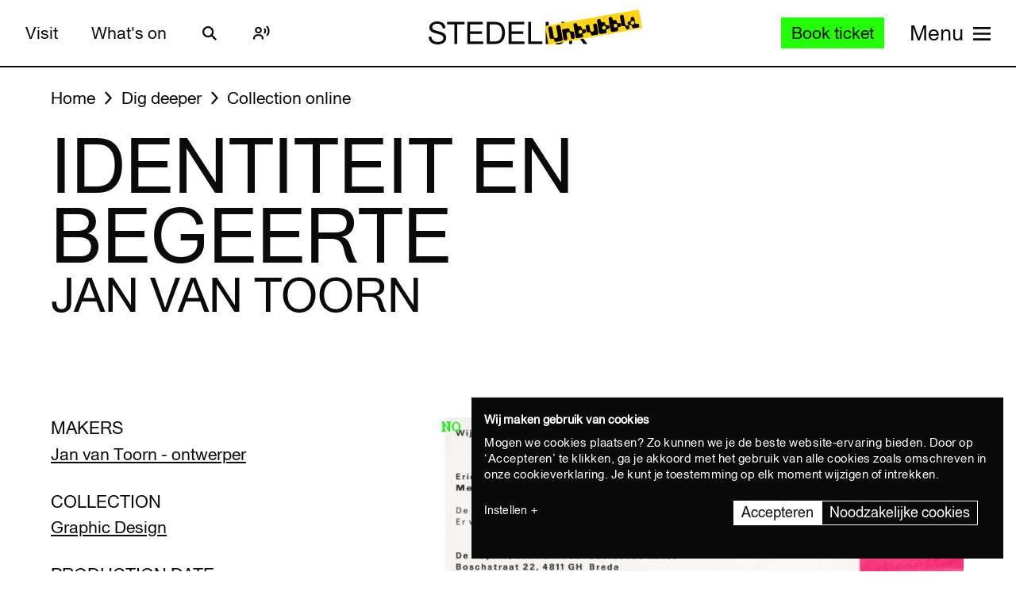

--- FILE ---
content_type: text/css
request_url: https://www.stedelijk.nl/themes/stedelijk/assets/dist/styles/print-558989fd20.css
body_size: 520
content:
*{overflow:visible!important;page-break-after:avoid}body{padding:30pt 50pt;background-color:#fff;color:#000!important}body::before{content:none}main *{display:initial}h1,h2,h3,h4,h5,h6{display:block;width:100%;line-height:1.2}h3,h4,h5,h6{margin:0 0 10pt;font-style:normal;font-weight:400;font-size:16pt;line-height:1.2}p{display:block;margin-bottom:15pt}a[href^=http]::after,a[href^=mailto]::after{content:" (" attr(href) ") "}a[href^="#"]::after{content:""}a,a:hover,a:link,a:visited{color:#000;text-decoration:underline}h1,h2,h3,h4,h5,h6,legend{page-break-after:avoid}img,ol,table tr,ul{page-break-inside:avoid}img{height:auto;max-width:100%;margin-bottom:30pt}em{font-weight:400;font-style:italic}ol,ul{margin-bottom:15pt}ol,ol li,ul,ul li{display:block}.wrapper{padding:0}.wrapper h1{margin:0 0 10pt;font-size:66pt;line-height:.95}.wrapper h2{margin:0 0 10pt;font-size:36pt;line-height:.95}.overlay:target{position:relative}.site-footer{width:100%!important}.site-footer>footer{width:100%!important;float:left;grid-column:span 12}.bar{overflow:hidden!important;margin-left:-50pt;margin-right:-50pt;text-decoration:none!important}.info-block__article{border:0}.bar__arrow,.button,.button-bar,.featured-collection,.featured-exhibitions,.menu,.overlay__header,.site-header,.slideshow,.social-links,.soundcloud-embed,form,input,nav,script{display:none!important}

--- FILE ---
content_type: text/javascript
request_url: https://widget.enviso.io/config/env.js
body_size: 74
content:
window.enviso = window.enviso || {};

window.enviso.settings = Object.assign(
    {
        ticketingWidgetApi: 'https://api.enviso.io/ticketwidgetapi/',
        adyenClientKey: 'live_VW6TTPTFFBDIJKHAMVFOSWEMEQBUNYXE',
        fusionAuthClientId: '00000000-0000-0000-0000-000000000000',
        fusionAuthServer: 'https://login.enviso.io',
        environment: 'production',
        enableDataDogRum: false
    },
    window.enviso.settings
);


--- FILE ---
content_type: text/javascript
request_url: https://widget.enviso.io/build-ts/modern/components/common/enviso-loader-element.js
body_size: 121
content:
import{_ as e}from"../../enviso-base-resolver-120dc19d.js";import{E as t}from"../../enviso-base-element-15ed9dd8.js";import{x as o}from"../../lit-element-e02c55b3.js";import{e as i}from"../../query-assigned-elements-5ac773a3.js";import"../../styling-service-ba0f3038.js";import"./enviso-icon-element.js";import"../../property-7e28bac4.js";let r,n=e=>e,s=class extends t{constructor(){super()}render(){return super.applyStyle(o(r||(r=n`<style>:host{display:inline-block;width:1em;height:1em;font-size:2em;position:relative}.enviso-loader-icon{display:inline-block;animation:enviso-loader-rotating 5s linear infinite;-webkit-animation:enviso-loader-rotating 5s linear infinite;width:1em;height:1em;line-height:1em;position:absolute;top:50%;left:50%;transform:translate(-50%,-50%)}@-webkit-keyframes enviso-loader-rotating{from{transform:translate(-50%,-50%) rotate(0)}to{transform:translate(-50%,-50%) rotate(360deg)}}@keyframes enviso-loader-rotating{from{transform:translate(-50%,-50%) rotate(0)}to{transform:translate(-50%,-50%) rotate(360deg)}}</style><enviso-icon class="enviso-loader-icon" name="inactive-state"></enviso-icon>`)))}};s=e([i("enviso-loader")],s);export{s as EnvisoLoaderElement};


--- FILE ---
content_type: text/javascript
request_url: https://widget.enviso.io/build-ts/modern/ui-helpers-14515c59.js
body_size: 903
content:
import{c as e}from"./enviso-base-resolver-120dc19d.js";import{a5 as t}from"./lit-element-e02c55b3.js";import"./styling-service-ba0f3038.js";import{J as i}from"./json-e67421f8.js";import{R as r}from"./rest-service-9afecb1c.js";import"./web.url.to-json-0e3368b8.js";import"./web.url-search-params.size-44a8d63f.js";import{T as s}from"./ticketing-widget-api-service-e8025183.js";import{E as c}from"./enviso-auth-resolver-9fe40fe0.js";import"./auth-service-def31383.js";function n(e,t){const i={};return function r(s,...c){const n=null!=t?t:this,o=JSON.stringify(c);if(!s&&i[o]){if(!(!!r.timeout&&i[o].timeCreated.getTime()+r.timeout<(new Date).getTime()))return i[o].executionResult}const h=e.apply(n,c).catch((e=>{throw i[o]=void 0,e}));return(i[o]={timeCreated:new Date,executionResult:h}).executionResult}}class o{constructor(e){this.ticketingWidgetApi=e,this.cachedFetchOffers=n(this.ticketingWidgetApi.fetchOffers,this.ticketingWidgetApi),this.cachedFetchOffer=n(this.ticketingWidgetApi.fetchOffer,this.ticketingWidgetApi),this.cachedFetchOffers.timeout=9e5,this.cachedFetchOffer.timeout=9e5}fetchOffers(e,i,r,s,c=!1){var n=this;return t((function*(){return yield n.cachedFetchOffers(c,e,i,r,s)}))()}fetchOffersAvailability(e,i,r){var s=this;return t((function*(){return s.ticketingWidgetApi.fetchAvailability(e,i,r)}))()}fetchOfferDetail(e,i,r=!1){var s=this;return t((function*(){return s.cachedFetchOffer(r,e,i)}))()}fetchOfferCompare(e){var i=this;return t((function*(){return i.ticketingWidgetApi.fetchOfferCompare(e)}))()}}class h{constructor(e){this.ticketingWidgetApi=e,this.cachedfetchFormFields=n(this.ticketingWidgetApi.fetchFormFields,this.ticketingWidgetApi),this.cachedfetchIndividualFormFields=n(this.ticketingWidgetApi.fetchIndividualFormFields,this.ticketingWidgetApi),this.cachedfetchFormFields.timeout=9e5,this.cachedfetchIndividualFormFields.timeout=9e5}fetchFormFields(e,i,r=!1){var s=this;return t((function*(){return yield s.cachedfetchFormFields(r,e,i)}))()}fetchIndividualFormFields(e,i,r=!1){var s=this;return t((function*(){return yield s.cachedfetchIndividualFormFields(r,e,i)}))()}}class f{constructor(e){this.ticketingWidgetApi=e,this.cachedFetchDateSelectionCrossSellOffers=n(this.ticketingWidgetApi.fetchDateSelectionCrossSellOffers,this.ticketingWidgetApi),this.cachedFetchAvailableDays=n(this.ticketingWidgetApi.fetchAvailableDaysV4,this.ticketingWidgetApi),this.cachedFetchDateSelectionCrossSellOffers.timeout=9e5,this.cachedFetchAvailableDays.timeout=9e5}fetchBasketCrossSellOffers(){var e=this;return t((function*(){return(yield e.isCrossSellEnabled())?e.ticketingWidgetApi.fetchBasketSelectionCrossSellOffers():Promise.resolve({offers:[]})}))()}fetchDateSelectionCrossSellOffers(e,i,r,s=!1){var c=this;return t((function*(){return(yield c.isCrossSellEnabled())?c.cachedFetchDateSelectionCrossSellOffers(s,e,i,r):Promise.resolve({offers:[]})}))()}fetchAvailableDays(e,i,r,s,c,n,o){var h=this;return t((function*(){return h.cachedFetchAvailableDays(o,e,i,r,s,c,n)}))()}isCrossSellEnabled(){return t((function*(){return(yield p().getVenue()).settings.useCrossSell}))()}}class l{constructor(e,t,i){this.ticketingWidgetApi=e,this.regExService=t,this.window=i,this.cachedFetchVenue=n(this.ticketingWidgetApi.fetchVenue,this.ticketingWidgetApi)}getVenue(e=!1){return this.cachedFetchVenue(e)}allowRendering(){var e=this;return t((function*(){try{const t=(yield e.getVenue()).settings.allowedOrigins;return 0===t.length||t.some((t=>new RegExp("^"+e.regExService.escape(t).replaceAll("\\*",".*")+"$").test(e.window.location.origin)))}catch(e){return!1}}))()}}class a{constructor(){this.jsonService=new i;const t=e.resolve(),n=c.resolve().authService;this.restService=new r(this.jsonService,n),this.ticketingWidgetApiService=new s(window.enviso.settings,this.restService),this.offerService=new o(this.ticketingWidgetApiService),this.formService=new h(this.ticketingWidgetApiService),this.crossSellService=new f(this.ticketingWidgetApiService),this.venueService=new l(this.ticketingWidgetApiService,null==t?void 0:t.regExService,window)}static resolve(){if(a.resolver)return a.resolver;const e=new a;return window.enviso.apis.ticketingWidget=e.ticketingWidgetApiService,window.enviso.apis.venue=e.venueService,window.enviso.offers=e.offerService,a.resolver=e}}function d(){return a.resolve().ticketingWidgetApiService}function u(){return a.resolve().crossSellService}function g(){return a.resolve().offerService}function v(){return a.resolve().formService}function p(){return a.resolve().venueService}export{a as E,d as a,g as b,v as c,u as d,p as g,n as m};


--- FILE ---
content_type: text/javascript
request_url: https://widget.enviso.io/build-ts/modern/components/common/enviso-radio-element.js
body_size: 947
content:
import{x as e}from"../../lit-element-e02c55b3.js";import{_ as i}from"../../enviso-base-resolver-120dc19d.js";import{E as t}from"../../enviso-base-element-15ed9dd8.js";import{e as r}from"../../query-assigned-elements-5ac773a3.js";import{n as o}from"../../property-7e28bac4.js";import"../../styling-service-ba0f3038.js";import{w as a}from"../../event-9b6e26ba.js";let s,n,l,d=e=>e,p=class extends t{constructor(){super(...arguments),this.options=[],this.value="",this.info="",this.required=!1}render(){return super.applyStyle(e(s||(s=d`<style>:host{display:inline-block;margin-bottom:1em}:host([required]) .enviso-radio-label::after{content:'*';margin-left:.3em}.enviso-radio-container{position:relative;display:inline-block;padding-left:2em;margin-right:.5em;margin-bottom:.75em;cursor:pointer;user-select:none;line-height:1.125em;vertical-align:middle}.enviso-radio-container input{position:absolute;opacity:0;width:1.125em;height:1.125em;left:0;top:0;cursor:pointer}.enviso-radio-container label{cursor:pointer;display:inline-block;vertical-align:middle;line-height:1.125em}.enviso-radio-box{position:absolute;top:0;left:0;width:1.125em;height:1.125em;border-radius:50%;border:.125em solid #000;background-color:#fff;pointer-events:none}.enviso-radio-box::after{content:'';position:absolute;top:50%;left:50%;width:.875em;height:.875em;border-radius:50%;background:var(--enviso-secondary-color,#27a58c);border:.125em solid #fff;transform:translate(-50%,-50%);display:none}.enviso-radio-container input:checked~.enviso-radio-box::after{display:block}.enviso-radio-container:hover .enviso-radio-box{background-color:#ccc}.enviso-radio-label{display:block;font-weight:700;margin-bottom:.03125em;color:#4a4a4a;font-size:1em}.enviso-radio-error-message p{margin:0;margin-top:-.4em;font-size:.875em;color:#db0000;line-height:.6em}</style><label class="enviso-radio-label" for="enviso-radio">${0}</label><p class="enviso-radio-info">${0}</p>${0}<div class="enviso-radio-error-message">${0}</div>`),this.label,this.info?this.info:"",this.options.map(((i,t)=>{const r=`radio-${this.label}-${t}`;return e(n||(n=d`<div class="enviso-radio-container"><label for="${0}">${0}</label> <input type="radio" id="${0}" name="${0}" value="${0}" ?checked="${0}" @change="${0}" @keydown="${0}"> <span class="enviso-radio-box"></span></div>`),r,i.text,r,this.label,i.value,this.value===i.value,(e=>this.selectValue(e.target.value)),(e=>a(e,(()=>this.selectValue(e.target.value)))))})),this.errorMessage?e(l||(l=d`<p>${0}</p>`),this.errorMessage):""))}focus(e){this.radioElement.focus(e)}get radioElement(){return this.$("enviso-radio")}onChange(){this.value=this.radioElement.value,this.validateInput(),this.fireEvent("change",{value:this.value})}selectValue(e){this.value=e,this.validateInput(),this.requestUpdate(),this.fireEvent("change",{value:this.value})}validateInput(){return this.errorMessage=null,!(this.required&&!this.passesRequiredValidation(this.value))}passesRequiredValidation(e){return!!e||(this.errorMessage=this.requiredErrorMessage,!1)}checkValidity(){return this.validateInput()}validate(){return this.checkValidity()}};i([o({type:String,attribute:!0})],p.prototype,"label",void 0),i([o({type:Array,attribute:!0})],p.prototype,"options",void 0),i([o({type:String,attribute:!0,reflect:!0})],p.prototype,"value",void 0),i([o({type:String,attribute:!0})],p.prototype,"info",void 0),i([o({type:Boolean,attribute:!0,reflect:!0})],p.prototype,"required",void 0),i([o({type:String,attribute:"required-error-message"})],p.prototype,"requiredErrorMessage",void 0),i([o({type:String,attribute:!1,reflect:!0})],p.prototype,"errorMessage",void 0),p=i([r("enviso-radio")],p);export{p as EnvisoRadioElement};


--- FILE ---
content_type: text/javascript
request_url: https://widget.enviso.io/build-ts/modern/components/common/enviso-dropdown-menu-element/enviso-dropdown-menu-item-element.js
body_size: 257
content:
import{_ as e}from"../../../enviso-base-resolver-120dc19d.js";import{x as s}from"../../../lit-element-e02c55b3.js";import{e as t}from"../../../query-assigned-elements-5ac773a3.js";import"../../../styling-service-ba0f3038.js";import{E as o}from"../../../enviso-base-element-15ed9dd8.js";let r,i=e=>e,n=class extends o{constructor(){super(),this.role="menuitem"}render(){return super.applyStyle(s(r||(r=i`<style>:host{display:block;background:#fff;line-height:2em;padding:.5em 1em;color:#444;cursor:pointer;text-align:left;min-width:8em}:host(:hover){background:#eee}</style><slot></slot>`)))}};n=e([t("enviso-dropdown-menu-item")],n);export{n as EnvisoDropDownMenuItemElement};


--- FILE ---
content_type: text/javascript
request_url: https://widget.enviso.io/build-ts/modern/components/common/enviso-multi-checkbox-element.js
body_size: 646
content:
import"../../styling-service-ba0f3038.js";import{x as e}from"../../lit-element-e02c55b3.js";import{_ as t}from"../../enviso-base-resolver-120dc19d.js";import{E as s}from"../../enviso-base-element-15ed9dd8.js";import{e as r}from"../../query-assigned-elements-5ac773a3.js";import{n as i}from"../../property-7e28bac4.js";import"./enviso-checkbox-element.js";let o,a,l,n=e=>e,c=class extends s{constructor(){super(),this.options=[],this.selectedItems=[],this.required=!1}render(){return super.applyStyle(e(o||(o=n`<style>:host{display:block}:host([required]) .enviso-multi-checkbox-label::after{content:'*';margin-left:.3em}.enviso-multi-checkbox-label{display:block;font-weight:700;margin-bottom:.5em;color:#4a4a4a;font-size:1em}.enviso-multi-checkbox-container{margin-top:.5em;display:flex}.enviso-multi-checkbox-error-message{margin:0;font-size:.875em;color:#db0000;line-height:20px}</style><label class="enviso-multi-checkbox-label">${0}</label> ${0} ${0}`),this.label,this.options.map((t=>e(a||(a=n`<div class="enviso-multi-checkbox-container row"><enviso-checkbox data-testid="enviso-form-item-${0}" value="${0}" @change="${0}"><span>${0}</span></enviso-checkbox></div>`),this.label.concat("_",t.value).replace(/\W/g,"_"),t.value,(()=>this.selectValue(t.value)),t.text))),this.errorMessage?e(l||(l=n`<p class="enviso-multi-checkbox-error-message">${0}</p>`),this.errorMessage):""))}get value(){return this.selectedItems}set value(e){this.selectedItems=e}selectValue(e){var t;null!==(t=this.selectedItems)&&void 0!==t&&t.includes(e)?this.selectedItems.splice(this.selectedItems.indexOf(e),1):this.selectedItems.push(e),this.validateInput(),this.requestUpdate(),this.fireEvent("change",{values:this.selectedItems})}validateInput(){return this.errorMessage=null,!(this.required&&!this.passesRequiredValidation(this.selectedItems))}passesRequiredValidation(e){return!(!e||e.length<=0)||(this.errorMessage=this.requiredErrorMessage,!1)}checkValidity(){const e=this.validateInput();return this.requestUpdate("errorMessage"),e}validate(){return this.checkValidity()}};t([i({type:String,attribute:!0})],c.prototype,"label",void 0),t([i({type:Array,attribute:!0})],c.prototype,"options",void 0),t([i({type:Array,attribute:!0,reflect:!0})],c.prototype,"value",null),t([i({type:Array,attribute:!0,reflect:!0})],c.prototype,"selectedItems",void 0),t([i({type:Boolean,attribute:!0,reflect:!0})],c.prototype,"required",void 0),t([i({type:String,attribute:"required-error-message"})],c.prototype,"requiredErrorMessage",void 0),t([i({type:String,state:!1})],c.prototype,"errorMessage",void 0),c=t([r("enviso-multi-checkbox")],c);export{c as EnvisoMultiCheckboxElement};


--- FILE ---
content_type: text/javascript
request_url: https://widget.enviso.io/build-ts/modern/components/tickets/enviso-ticket-image-element.js
body_size: 756
content:
import{_ as e}from"../../enviso-base-resolver-120dc19d.js";import{E as t}from"../../enviso-base-element-15ed9dd8.js";import{x as i}from"../../lit-element-e02c55b3.js";import{e as s}from"../../query-assigned-elements-5ac773a3.js";import"../../styling-service-ba0f3038.js";let C,o=e=>e,r=class extends t{constructor(){super()}render(){return super.applyStyle(i(C||(C=o`<style>:host{display:block;text-align:center}.enviso-ticket-img{margin-bottom:.5em}.enviso-ticket-img svg{position:relative;left:52px}.enviso-ticket-img svg+svg{position:relative;left:-52px}.enviso-ticket-img svg path{fill:var(--enviso-secondary-color,#27a58c)}.enviso-ticket-img svg+svg path{fill:var(--enviso-primary-color,#113974)}</style><div class="enviso-ticket-img"><svg width="88" height="89" viewBox="0 0 88 89" xmlns="http://www.w3.org/2000/svg"><path d="M69.4639 9.50155L62.9239 2.95247C62.9239 2.95247 58.0189 -1.95256 53.1138 2.95247L44.1258 11.9495C45.4718 13.3045 45.4718 15.4996 44.1258 16.8546C42.7708 18.2096 40.5667 18.2096 39.2118 16.8546L2.33822 53.8636C-2.56681 58.7686 2.33822 63.6737 2.33822 63.6737L8.87825 70.2137C11.5882 67.5037 15.9784 67.5128 18.6883 70.2137C21.3983 72.9237 21.3983 77.3228 18.6883 80.0328L25.2283 86.5728C30.1334 91.4779 35.0384 86.5728 35.0384 86.5728C35.0384 86.5728 57.7208 63.755 71.921 49.5548C70.566 48.2088 70.566 46.0047 71.921 44.6497C73.276 43.3038 75.471 43.3038 76.826 44.6497C81.0174 40.4583 84.3236 37.1522 85.814 35.6617C90.7281 30.7567 85.814 25.8516 85.814 25.8516L79.274 19.3116C76.564 22.0216 72.1739 22.0125 69.4639 19.3116C66.754 16.6016 66.754 12.2115 69.4639 9.50155ZM68.651 41.3888C67.296 42.7347 65.1009 42.7347 63.7459 41.3888C62.3909 40.0338 62.3909 37.8297 63.7459 36.4837C65.1009 35.1287 67.296 35.1287 68.651 36.4837C70.0059 37.8297 70.0059 40.0338 68.651 41.3888ZM60.4759 33.2047C59.1209 34.5597 56.9259 34.5597 55.5709 33.2047C54.2159 31.8587 54.2159 29.6546 55.5709 28.2996C56.9259 26.9537 59.1209 26.9537 60.4759 28.2996C61.8309 29.6546 61.8309 31.8497 60.4759 33.2047ZM52.3009 25.0296C50.9459 26.3846 48.7508 26.3846 47.3958 25.0296C46.0409 23.6746 46.0409 21.4796 47.3958 20.1246C48.7508 18.7696 50.9459 18.7696 52.3009 20.1246C53.6558 21.4796 53.6558 23.6746 52.3009 25.0296Z" fill="#113974"/></svg> <svg width="88" height="89" viewBox="0 0 88 89" xmlns="http://www.w3.org/2000/svg"><path d="M69.4639 9.50155L62.9239 2.95247C62.9239 2.95247 58.0189 -1.95256 53.1138 2.95247L44.1258 11.9495C45.4718 13.3045 45.4718 15.4996 44.1258 16.8546C42.7708 18.2096 40.5667 18.2096 39.2118 16.8546L2.33822 53.8636C-2.56681 58.7686 2.33822 63.6737 2.33822 63.6737L8.87825 70.2137C11.5882 67.5037 15.9784 67.5128 18.6883 70.2137C21.3983 72.9237 21.3983 77.3228 18.6883 80.0328L25.2283 86.5728C30.1334 91.4779 35.0384 86.5728 35.0384 86.5728C35.0384 86.5728 57.7208 63.755 71.921 49.5548C70.566 48.2088 70.566 46.0047 71.921 44.6497C73.276 43.3038 75.471 43.3038 76.826 44.6497C81.0174 40.4583 84.3236 37.1522 85.814 35.6617C90.7281 30.7567 85.814 25.8516 85.814 25.8516L79.274 19.3116C76.564 22.0216 72.1739 22.0125 69.4639 19.3116C66.754 16.6016 66.754 12.2115 69.4639 9.50155ZM68.651 41.3888C67.296 42.7347 65.1009 42.7347 63.7459 41.3888C62.3909 40.0338 62.3909 37.8297 63.7459 36.4837C65.1009 35.1287 67.296 35.1287 68.651 36.4837C70.0059 37.8297 70.0059 40.0338 68.651 41.3888ZM60.4759 33.2047C59.1209 34.5597 56.9259 34.5597 55.5709 33.2047C54.2159 31.8587 54.2159 29.6546 55.5709 28.2996C56.9259 26.9537 59.1209 26.9537 60.4759 28.2996C61.8309 29.6546 61.8309 31.8497 60.4759 33.2047ZM52.3009 25.0296C50.9459 26.3846 48.7508 26.3846 47.3958 25.0296C46.0409 23.6746 46.0409 21.4796 47.3958 20.1246C48.7508 18.7696 50.9459 18.7696 52.3009 20.1246C53.6558 21.4796 53.6558 23.6746 52.3009 25.0296Z" fill="#113974"/></svg></div>`)))}};r=e([s("enviso-ticket-image")],r);export{r as EnvisoTicketImageElement};


--- FILE ---
content_type: text/javascript
request_url: https://widget.enviso.io/build-ts/modern/components/visitors/orders/enviso-customer-orderline-actions-element.js
body_size: 1915
content:
import{x as e,a5 as t}from"../../../lit-element-e02c55b3.js";import{_ as o}from"../../../enviso-base-resolver-120dc19d.js";import"../../../styling-service-ba0f3038.js";import{w as s}from"../../../event-9b6e26ba.js";import{b as i,c as n}from"../../../ticketing-widget-api-service-e8025183.js";import"../../../rest-service-9afecb1c.js";import"../../../web.url.to-json-0e3368b8.js";import"../../../web.url-search-params.size-44a8d63f.js";import"../../../auth-service-def31383.js";import{a as r}from"../../../ui-helpers-14515c59.js";import{E as a}from"../../../enviso-base-element-15ed9dd8.js";import{e as d}from"../../../query-assigned-elements-5ac773a3.js";import{n as l}from"../../../property-7e28bac4.js";import{t as c}from"../../../state-d1c12f16.js";import{b as m}from"../../../ui-helper-a5a3d396.js";import"../../../ui-helper-db1e0daf.js";import"../../../ticketing-widget-view-b529e952.js";import"../../../es.iterator.flat-map-95c62518.js";import"../../../es.object.entries-e546dbcc.js";import"../../tickets/basket-items/enviso-ticket-basket-item-element.js";import"../../common/enviso-button-element.js";import"../../payment/redirect-result.js";import"../../../es.string.search-864522ab.js";import"../../../array-sort-bc925931.js";import"../../../checkout-steps-35430c4f.js";import"../../../json-e67421f8.js";import"../../../enviso-auth-resolver-9fe40fe0.js";import"../../../es.array.sort-7adfc3a5.js";import"../../tickets/basket-items/enviso-basket-item-element.js";import"../../../debounce-93cd20b5.js";import"../../../basket-analytics-helper-eb9075e1.js";import"../../common/enviso-dialog-element.js";import"../../../class-map-13845e14.js";import"../../common/enviso-tab-context-element.js";import"../../common/enviso-icon-element.js";import"../../common/enviso-responsive-element.js";import"../../../repeat-63dc4f6d.js";import"../../../directive-helpers-317d0213.js";import"../../../until-fadbf72b.js";import"../../../async-directive-2f5cdb62.js";import"../../common/enviso-loader-element.js";import"../../../es.promise.finally-95a2dd37.js";import"../../tickets/basket-items/enviso-voucher-basket-item-element.js";import"../../../keyed-31535aab.js";import"../../../live-41985830.js";import"../../../object-to-array-93fd061c.js";import"../../common/enviso-numeric-up-down-element.js";let p,u,b,v,f,h,y,w,j=e=>e,k=class extends a{constructor(){super(),this.downloadStatus="",this.downloadable=!1,this.cancellable=!1,this.downloadOnly=!1,this.guestMode=!1,this.orderManagementService=m()}render(){return super.applyStyle(e(p||(p=j`<style>:host{display:block}.enviso-action-buttons{white-space:nowrap;display:flex;justify-content:flex-start;flex-direction:row}.enviso-action-buttons ::slotted(enviso-button),.enviso-action-buttons enviso-button{font-size:1.5rem;margin:.5rem .25rem .5rem 0}.enviso-action-buttons ::slotted(enviso-button:not([disabled])),.enviso-action-buttons enviso-button:not([disabled]){color:var(--enviso-secondary-color,#27a58c)}.enviso-order-actions__ready{display:inline-block;color:#009400;font-size:.875rem;margin-bottom:.5rem}.enviso-order-actions__error{display:inline-block;color:#db0000;font-size:.875rem;margin-bottom:.5rem}.enviso-order-actions__warning{display:inline-block;color:orange;font-size:.875rem;margin-bottom:.5rem}.enviso-order-actions__spinner{display:inline-block;animation:spinner 1s linear infinite}@keyframes spinner{from{transform:rotate(360deg)}to{transform:rotate(0)}}</style><div class="enviso-action-buttons">${0} ${0}</div>${0} ${0} ${0}`),this._if(this.downloadable,"InProgress"!==this.downloadStatus&&"Pending"!==this.downloadStatus?e(u||(u=j`<enviso-button icon-name="download" icon-only aria-label="${0}" title="${0}" @click="${0}" @keydown="${0}" data-testid="enviso-customer-orderline-actions.order-${0}.download-button">${0}</enviso-button>`),this.t("Download tickets"),this.t("Download tickets"),(()=>this.downloadTickets()),(e=>s(e,(()=>this.downloadTickets()))),this.orderId,this.t("Download tickets")):e(b||(b=j`<enviso-button disabled="disabled" icon-name="rotate-left" icon-only class="enviso-order-actions__spinner" data-testid="enviso-customer-orderline-actions.order-${0}.download-pending-button"></enviso-button>`),this.orderId)),this._if(!this.downloadOnly,e(v||(v=j`<slot name="after-download-button"></slot><slot name="before-cancel-button"></slot>${0}`),this._if(this.cancellable,e(f||(f=j`<enviso-button icon-name="trash-can" icon-only aria-label="${0}" title="${0}" @click="${0}" @keydown="${0}" data-testid="enviso-customer-orderline-actions.order-${0}.cancel-button">${0}</enviso-button>`),this.t("Cancel order"),this.t("Cancel order"),(()=>this.cancelOrder()),(e=>s(e,(()=>this.cancelOrder()))),this.orderId,this.t("Cancel order"))))),this._if("Failed"===this.downloadStatus,e(h||(h=j`<span class="enviso-order-actions__error" data-testid="enviso-customer-orderline-actions.order-${0}.download-status">${0}</span>`),this.orderId,this.t("Tickets are currently not available, please try again later."))),this._if("Pending"===this.downloadStatus,e(y||(y=j`<span class="enviso-order-actions__warning" data-testid="enviso-customer-orderline-actions.order-${0}.download-status">${0}</span>`),this.orderId,this.t("Your tickets are being generated. Thank you for your patience."))),this._if("Generated"===this.downloadStatus,e(w||(w=j`<span class="enviso-order-actions__ready" data-testid="enviso-customer-orderline-actions.order-${0}.download-status">${0}</span>`),this.orderId,this.t("Your tickets are ready. Please click the button again to download them.")))))}downloadTickets(){var e=this;return t((function*(){if("InProgress"!==e.downloadStatus){"Pending"!==e.downloadStatus&&(e.downloadStatus="InProgress");try{var t,o;let s;if(s=e.guestMode?null!==(t=e.generatedTicketsInfo)&&void 0!==t?t:yield r().getTicketsLinkAsGuest(e.language.code):null!==(o=e.generatedTicketsInfo)&&void 0!==o?o:yield e.orderManagementService.getTicketsLink(e.orderId,e.language.code),s.status===i.Generated)e.generatedTicketsInfo=s,s.format===n.Pdf?function(e){if(!e)return;const t=document.createElement("a");document.body.appendChild(t),t.setAttribute("href",e),t.setAttribute("download","true"),t.setAttribute("target","_blank"),t.click(),document.body.removeChild(t)}(s.fileUrl):window.open(s.fileUrl,"_blank"),e.downloadStatus="Generated";else{if(s.status!==i.Pending)throw"Pass status: cancelled!";e.downloadStatus="Pending",setTimeout((()=>e.downloadTickets()),5e3)}}catch(t){e.downloadStatus="Failed"}}}))()}cancelOrder(){this.fireEvent("cancelorderclick",{id:this.orderId})}};o([c()],k.prototype,"downloadStatus",void 0),o([l({type:Number,attribute:"order-id"})],k.prototype,"orderId",void 0),o([l({type:Boolean,attribute:"downloadable"})],k.prototype,"downloadable",void 0),o([l({type:Boolean,attribute:"cancellable"})],k.prototype,"cancellable",void 0),o([l({type:Boolean,attribute:"download-only"})],k.prototype,"downloadOnly",void 0),o([l({type:Boolean})],k.prototype,"guestMode",void 0),k=o([d("enviso-customer-orderline-actions")],k);export{k as EnvisoCustomerOrderlineActionsElement};


--- FILE ---
content_type: text/javascript
request_url: https://widget.enviso.io/build-ts/modern/checkout-steps-35430c4f.js
body_size: 1787
content:
import{h as t,_ as e,k as r,m as a}from"./lit-element-e02c55b3.js";import{s as o}from"./styling-service-ba0f3038.js";import"./web.url.to-json-0e3368b8.js";import"./web.url-search-params.size-44a8d63f.js";class i{constructor(){this.drivers=[]}registerDriver(t){this.drivers.indexOf(t)<0&&this.drivers.push(t)}reportProductImpressions(t){t.products&&this.drivers.length&&this.drivers.forEach((e=>e.handleProductImpression(t.products)))}reportAddToCart(t){this.drivers.forEach((e=>e.handleAddToCart(t)))}reportRemoveFromCart(t){this.drivers.forEach((e=>e.handleRemoveFromCart(t)))}reportCheckoutStep(t,e){this.drivers.forEach((r=>r.handleCheckoutStep(t,e)))}reportPaymentInitiated(t,e,r){this.drivers.forEach((a=>a.handlePaymentInitiated(t,e,r)))}reportPurchaseComplete(t,e,r){this.drivers.forEach((a=>a.handlePurchaseComplete(t,e,r)))}reportRefund(t,e,r){this.drivers.forEach((a=>a.handleRefund(t,e,r)))}reportViewCart(t,e){this.drivers.forEach((r=>r.handleViewCart(t,e)))}reportPromotion(t,e){this.drivers.forEach((r=>r.handlePromotion(t,e)))}reportLogin(){this.drivers.forEach((t=>t.handleLogin()))}reportSignup(){this.drivers.forEach((t=>t.handleSignup()))}}var n,s=t(1..valueOf),c=e,d=t,u=a,h=s,m=o,l=r,f=RangeError,v=String,p=Math.floor,y=d(m),g=d("".slice),L=d(1..toFixed),D=function(t,e,r){return 0===e?r:e%2==1?D(t,e-1,r*t):D(t*t,e/2,r)},P=function(t,e,r){for(var a=-1,o=r;++a<6;)o+=e*t[a],t[a]=o%1e7,o=p(o/1e7)},C=function(t,e){for(var r=6,a=0;--r>=0;)a+=t[r],t[r]=p(a/e),a=a%e*1e7},w=function(t){for(var e=6,r="";--e>=0;)if(""!==r||0===e||0!==t[e]){var a=v(t[e]);r=""===r?a:r+y("0",7-a.length)+a}return r};c({target:"Number",proto:!0,forced:l((function(){return"0.000"!==L(8e-5,3)||"1"!==L(.9,0)||"1.25"!==L(1.255,2)||"1000000000000000128"!==L(0xde0b6b3a7640080,0)}))||!l((function(){L({})}))},{toFixed:function(t){var e,r,a,o,i=h(this),n=u(t),s=[0,0,0,0,0,0],c="",d="0";if(n<0||n>20)throw new f("Incorrect fraction digits");if(i!=i)return"NaN";if(i<=-1e21||i>=1e21)return v(i);if(i<0&&(c="-",i=-i),i>1e-21)if(r=(e=function(t){for(var e=0,r=t;r>=4096;)e+=12,r/=4096;for(;r>=2;)e+=1,r/=2;return e}(i*D(2,69,1))-69)<0?i*D(2,-e,1):i/D(2,e,1),r*=4503599627370496,(e=52-e)>0){for(P(s,0,r),a=n;a>=7;)P(s,1e7,0),a-=7;for(P(s,D(10,a,1),0),a=e-1;a>=23;)C(s,1<<23),a-=23;C(s,1<<a),P(s,1,1),C(s,2),d=w(s)}else P(s,0,r),P(s,1<<-e,0),d=w(s)+y("0",n);return d=n>0?c+((o=d.length)<=n?"0."+y("0",n-o)+d:g(d,0,o-n)+"."+g(d,o-n)):c+d}});class F{constructor(){this.gtmDataLayer=null,this.gtmDataLayer=this.getDataLayerObject()}handleProductImpression(t){if(!this.gtmDataLayer||!t||0===t.length)return;const e=[];for(const r of t)e.push(this.createDatalayerProduct(r));const r={event:"view_item",ecommerce:{items:e}};this.gtmDataLayer.push(r)}handleAddToCart(t){if(!this.gtmDataLayer||!t||0===t.length)return;const e=t[0].product.currency;let r=0;t.forEach((t=>r+=t.product.price*t.quantity-t.product.discount*t.quantity));const a=this.GetdatalayerProductsCodeFromProductList(t),o={event:"add_to_cart",ecommerce:{currency:e,value:+r.toFixed(2),items:a}};this.gtmDataLayer.push(o)}handleRemoveFromCart(t){if(!this.gtmDataLayer||!t||0===t.length)return;const e=t[0].product.currency;let r=0;t.forEach((t=>r+=t.product.price*t.quantity));const a=this.GetdatalayerProductsCodeFromProductList(t,!0),o={event:"remove_from_cart",ecommerce:{currency:e,value:+r.toFixed(2),items:a}};this.gtmDataLayer.push(o)}handleCheckoutStep(t,e){if(!this.gtmDataLayer)return;const r=e&&0!==e.length?this.GetdatalayerProductsCodeFromProductList(e,!0):void 0,a={event:"begin_checkout",ecommerce:{currency:e[0].product.currency,value:+t.toFixed(2),items:r}};this.gtmDataLayer.push(a)}handlePaymentInitiated(t,e,r){if(!this.gtmDataLayer)return;const a={event:"add_payment_info",ecommerce:{currency:t,value:+e.toFixed(2),payment_type:r,items:[]}};this.gtmDataLayer.push(a)}handlePurchaseComplete(t,e,r){if(!this.gtmDataLayer||!r||0===r.length)return;const a=this.GetdatalayerProductsCodeFromProductList(r,!0),o=r[0].product.currency,i={event:"purchase",ecommerce:{transaction_id:t,value:+e.toFixed(2),currency:o,items:a}};this.gtmDataLayer.push(i)}handleRefund(t,e,r){if(!this.gtmDataLayer)return;const a={event:"refund",ecommerce:{transaction_id:t,currency:e,value:+r.toFixed(2)}};this.gtmDataLayer.push(a)}handleViewCart(t,e){if(!this.gtmDataLayer)return;const r=this.GetdatalayerProductsCodeFromProductList(e,!0),a={event:"view_cart",ecommerce:{currency:0!==e.length?e[0].product.currency:"NA",value:+t.toFixed(2),items:r}};this.gtmDataLayer.push(a)}handlePromotion(t,e){if(!this.gtmDataLayer)return;const r={event:"select_promotion",ecommerce:{promotion_id:t,items:this.GetdatalayerProductsCodeFromProductList(e,!0)}};this.gtmDataLayer.push(r)}handleLogin(){if(!this.gtmDataLayer)return;this.gtmDataLayer.push({event:"login",ecommerce:{method:"login"}})}handleSignup(){if(!this.gtmDataLayer)return;this.gtmDataLayer.push({event:"sign_up",ecommerce:{method:"sign_up"}})}GetdatalayerProductsCodeFromProductList(t,e=!1){const r=[];for(const a of t)r.push(this.createDatalayerProduct(a.product,a.quantity,e));return r}createDatalayerProduct(t,e=void 0,r=!1){var a,o,i;return{item_id:null===(a=t.id)||void 0===a?void 0:a.trim(),item_name:null===(o=t.name)||void 0===o?void 0:o.trim(),price:r?+(t.price-t.discount/e).toFixed(2):+(t.price-t.discount),item_category:null===(i=t.category)||void 0===i?void 0:i.trim(),discount:r?+(t.discount/e).toFixed(2):+t.discount,quantity:e}}getDataLayerObject(){let t="dataLayer";const e=document.getElementsByTagName("script");if(!this.gtmDataLayer){for(let r=0;r<e.length;r++){const a=e[r].src;if(/^(ftp|http|https):\/\/[^ "]+$/.test(a)&&a.indexOf("tagmanager")>-1&&a.indexOf("&l=")>-1){t=new URL(a).searchParams.get("l")}}return window[t]}}}class _{constructor(){this.analytics=new i,this.analytics.registerDriver(new F)}static resolve(){if(_.resolver)return _.resolver;const t=new _;return window.enviso.analytics=t.analytics,_.resolver=t}}function x(){return _.resolve().analytics}!function(t){t[t.OfferOverview=1]="OfferOverview",t[t.TicketSelection=2]="TicketSelection",t[t.DateTimeSelection=3]="DateTimeSelection",t[t.CheckoutOrderOverview=4]="CheckoutOrderOverview",t[t.CheckoutCustomerInfo=5]="CheckoutCustomerInfo",t[t.CheckoutPaymentMethod=6]="CheckoutPaymentMethod"}(n||(n={}));export{n as C,x as g};


--- FILE ---
content_type: text/javascript
request_url: https://widget.enviso.io/build-ts/modern/components/common/enviso-loader-overlay-element.js
body_size: 415
content:
import{x as e}from"../../lit-element-e02c55b3.js";import{_ as r}from"../../enviso-base-resolver-120dc19d.js";import{E as o}from"../../enviso-base-element-15ed9dd8.js";import{e as s}from"../../query-assigned-elements-5ac773a3.js";import{n as t}from"../../property-7e28bac4.js";import"../../styling-service-ba0f3038.js";import{m as i}from"../../until-fadbf72b.js";import"./enviso-loader-element.js";import"../errors/enviso-error-element.js";import"../../directive-helpers-317d0213.js";import"../../async-directive-2f5cdb62.js";import"./enviso-icon-element.js";import"../../rest-service-9afecb1c.js";import"../../web.url.to-json-0e3368b8.js";import"../../web.url-search-params.size-44a8d63f.js";import"../../array-sort-bc925931.js";import"../../es.string.search-864522ab.js";import"../../navigation-error-60400955.js";let a,n,l,p,m,d=e=>e,c=class extends o{constructor(){super(),this.enabled=!1}render(){const r=e(a||(a=d`${0}<slot></slot>`),this._if(this.enabled,e(n||(n=d`<div class="overlay"><enviso-loader></enviso-loader></div>`))));return super.applyStyle(e(l||(l=d`<style>:host{display:block;position:relative}.overlay{background:rgba(255,255,255,.7);position:absolute;top:0;bottom:0;left:0;right:0;display:flex;justify-content:center;align-items:center;z-index:200}</style>${0}`),this.promise?i(this.promise.then((()=>r)).catch((r=>e(p||(p=d`<enviso-error .error="${0}"></enviso-error>`),r))),e(m||(m=d`<enviso-loader></enviso-loader>`))):r))}};r([t({type:Boolean,attribute:"enabled"})],c.prototype,"enabled",void 0),r([t({type:Promise,attribute:!1})],c.prototype,"promise",void 0),c=r([s("enviso-loader-overlay")],c);export{c as EnvisoLoaderOverlayElement};


--- FILE ---
content_type: text/javascript
request_url: https://widget.enviso.io/build-ts/modern/components/common/enviso-numeric-up-down-element.js
body_size: 1727
content:
import"../../styling-service-ba0f3038.js";import{x as e,a9 as t}from"../../lit-element-e02c55b3.js";import{_ as i}from"../../enviso-base-resolver-120dc19d.js";import{E as o}from"../../enviso-base-element-15ed9dd8.js";import{e as n}from"../../query-assigned-elements-5ac773a3.js";import{n as s}from"../../property-7e28bac4.js";import{o as r}from"../../class-map-13845e14.js";import{l as a}from"../../live-41985830.js";import{w as l}from"../../event-9b6e26ba.js";import{d as u}from"../../debounce-93cd20b5.js";import"./enviso-button-element.js";import"../../directive-helpers-317d0213.js";import"./enviso-icon-element.js";let p,d,h=e=>e;let v=class extends o{constructor(){super(),this.min=0,this.disableMinimumEnforcement=!1,this.max=99999,this.value=0,this.layout="vertical",this.bordered=!1,this.borderedIcons=!1,this.regularFontSize=!1}render(){return super.applyStyle(e(p||(p=h`<style>:host{display:inline-block;width:2em}:host([layout=horizontal]){width:8em}input[type=number]{-webkit-appearance:textfield;-moz-appearance:textfield;-webkit-focus-ring:none;box-sizing:border-box;display:block;border:0;background:0 0;font-size:1.2em;font-family:inherit}input[type=number]::-webkit-inner-spin-button,input[type=number]::-webkit-outer-spin-button{-webkit-appearance:none}.hidden{display:block;position:absolute;border:0;clip:rect(0 0 0 0);width:1px;height:1px;overflow:hidden;padding:0;margin:-1px;white-space:nowrap}.enviso-nud-wrapper{display:flex;align-items:center}.enviso-nud-wrapper.vertical{flex-direction:column-reverse;height:100%;justify-content:space-around}.enviso-nud-wrapper.horizontal{flex-direction:row;justify-content:space-evenly;align-items:stretch}.enviso-nud-wrapper.horizontal>enviso-button{flex-grow:1}.enviso-nud-wrapper.horizontal>input[type=number]{flex-grow:2}enviso-button{display:block;font-size:1.2em}enviso-button[disabled]{opacity:25%}#enviso-value{margin:0;padding:0;height:auto;text-align:center;color:#000}:host([layout=horizontal]) #enviso-value{width:3em}.enviso-nud-wrapper.bordered #enviso-value{padding:8px 0}:host([layout=horizontal]) .enviso-nud-wrapper.bordered,:not(:host([layout=horizontal])) .enviso-nud-wrapper.bordered #enviso-value{border:1px solid #000;border-radius:4px}:host([layout=horizontal]) .enviso-nud-wrapper.bordered.disabled,:not(:host([layout=horizontal])) .enviso-nud-wrapper.bordered.disabled #enviso-value{border-color:#00000033}:host([layout=horizontal]) .enviso-nud-wrapper.bordered #enviso-value{border-left:1px solid #000;border-right:1px solid #000}:host([layout=horizontal]) .enviso-nud-wrapper.bordered.disabled #enviso-value{border-left-color:#00000033;border-right-color:#00000033}:host([layout=horizontal]) .enviso-nud-wrapper.bordered enviso-button{height:auto}.enviso-nud-wrapper.regularFontSize #enviso-value,.enviso-nud-wrapper.regularFontSize enviso-button{font-size:1em}.enviso-nud-wrapper.vertical #enviso-value,.enviso-nud-wrapper.vertical enviso-button{height:24px;min-width:24px}</style><div class="${0}"><enviso-button icon-name="minus" icon-only @click="${0}" @keydown="${0}" ?disabled="${0}" regularFontSize="${0}" data-testid="enviso-numeric-up-down.decrement.button">${0}</enviso-button>${0} <input id="enviso-value" name="value" type="number" pattern="[0-9]*" required aria-label="${0}" .value="${0}" min="${0}" max="${0}" @input="${0}" @invalid="${0}" @keydown="${0}" @blur="${0}" ?disabled="${0}" data-testid="enviso-numeric-up-down.value"><enviso-button icon-name="plus" icon-only @click="${0}" @keydown="${0}" ?disabled="${0}" regularFontSize="${0}" data-testid="enviso-numeric-up-down.increment.button">${0}</enviso-button></div>`),r(this.wrapperClasses),(()=>this.onClickDown()),(e=>l(e,(()=>this.onClickDown()))),!this.canGoDown,this.regularFontSize,this.t("Decrement"),this._if(!!this.label,e(d||(d=h`<label for="enviso-value" class="hidden">${0}</label>`),this.label)),this.label?t:this.t("Amount"),a(this.value.toString()),this.min,this.max,this.onInputDebounced,this.onInvalidInput,this.onKeyDown,this.onBlur,this.disabled,(()=>this.onClickUp()),(e=>l(e,(()=>this.onClickUp()))),!this.canGoUp,this.regularFontSize,this.t("Increment")))}get wrapperClasses(){return{"enviso-nud-wrapper":!0,[this.layout]:!0,bordered:this.bordered,borderedIcons:this.borderedIcons,regularFontSize:this.regularFontSize,disabled:this.disabled}}get canGoDown(){return(this.value-1>=this.min||this.disableMinimumEnforcement&&this.value>0)&&!this.disabled}get canGoUp(){return this.value+1<=this.max&&!this.disabled}get inputControl(){return this.$("enviso-value")}get rawInputValue(){return this.inputControl.value}get inputValue(){return parseInt(this.inputControl.value)}set inputValue(e){this.inputControl.value=e.toString()}onClickUp(){this.canGoUp&&(this.disableMinimumEnforcement&&this.min>0&&this.value+1<this.min?this.setValue(this.min):this.setValue(this.value+1))}onClickDown(){this.canGoDown&&(this.disableMinimumEnforcement&&this.value-1<this.min?this.setValue(0):this.setValue(this.value-1))}onKeyDown(e){let t=!1;1!==e.key.length||/\d/.test(e.key)||e.altKey||e.ctrlKey||(t=!0),/^(Arrow)?Up$/i.test(e.key)&&(this.setValue(this.value+1),t=!0),/^(Arrow)?Down$/i.test(e.key)&&(this.setValue(this.value-1),t=!0),/^Home$/i.test(e.key)&&(this.setValue(this.min),t=!0),/^End$/i.test(e.key)&&(this.setValue(this.max),t=!0),/^PageUp$/i.test(e.key)&&(this.setValue(this.value+10),t=!0),/^PageDown$/i.test(e.key)&&(this.setValue(this.value-10),t=!0),t&&(e.preventDefault(),e.stopImmediatePropagation())}onInputDebounced(){this.onInput()}onInput(){(this.inputControl.checkValidity()||0===this.inputValue)&&this.setValue(this.inputValue)}onInvalidInput(){if(""!==this.inputControl.value&&(0!==this.inputValue||!0!==this.disableMinimumEnforcement))return isNaN(this.inputValue)?this.setValue(0):void(this.inputValue=this.value)}onBlur(){this.inputControl.value?this.onInput():this.inputControl.value=this.value.toString()}setValue(e){e!==this.value&&(e>=this.min||this.disableMinimumEnforcement&&0===e)&&e<=this.max&&(this.value=e,this.fireEvent("change",{value:this.value})),this.rawInputValue.startsWith("0")&&(this.inputValue=this.value),this.inputValue!==this.value&&(this.inputValue=this.value)}};i([s({type:Number,attribute:!0})],v.prototype,"min",void 0),i([s({type:Boolean,attribute:!0})],v.prototype,"disableMinimumEnforcement",void 0),i([s({type:Number,attribute:!0})],v.prototype,"max",void 0),i([s({type:Number,attribute:!0,reflect:!0})],v.prototype,"value",void 0),i([s({type:String,attribute:!0})],v.prototype,"label",void 0),i([s({type:String,attribute:!0})],v.prototype,"layout",void 0),i([s({type:Boolean,attribute:!0})],v.prototype,"bordered",void 0),i([s({type:Boolean,attribute:!0})],v.prototype,"borderedIcons",void 0),i([s({type:Boolean,attribute:!0})],v.prototype,"regularFontSize",void 0),i([s({type:Boolean,attribute:!0})],v.prototype,"disabled",void 0),i([u(1e3)],v.prototype,"onInputDebounced",null),v=i([n("enviso-numeric-up-down")],v);export{v as EnvisoNumericUpDownElement};


--- FILE ---
content_type: text/javascript
request_url: https://widget.enviso.io/build-ts/modern/components/common/enviso-icon-element.js
body_size: 5354
content:
import{_ as e}from"../../enviso-base-resolver-120dc19d.js";import{E as f,o as x}from"../../enviso-base-element-15ed9dd8.js";import{x as a}from"../../lit-element-e02c55b3.js";import{e as t}from"../../query-assigned-elements-5ac773a3.js";import{n as o}from"../../property-7e28bac4.js";import"../../styling-service-ba0f3038.js";let r,i,n,s,c=e=>e;var l;let d=(r=class extends f{constructor(){super(),f.importStyleSheet("/src/components/assets/icons8/iconfont.css")}render(){return super.applyStyle(a(i||(i=c`<style>:host{display:inline;color:inherit;-webkit-user-select:none;-moz-user-select:none;-ms-user-select:none;user-select:none}:host i{display:inline-block;font-family:NGicons;font-style:normal;font-weight:inherit;font-variant:normal;line-height:1;text-decoration:inherit;text-rendering:optimizeLegibility;text-transform:none;-moz-osx-font-smoothing:grayscale;-webkit-font-smoothing:antialiased;font-smoothing:antialiased}:host p{margin:0}:host svg{fill:currentColor}</style>${0}`),this.icon?a(n||(n=c`<i aria-hidden="true" role="presentation">${0}</i>`),x(this.icon)):a(s||(s=c`<p>${0}</p>`),this.name&&this.name.length?this.name[0].toUpperCase():"")))}get icon(){return l.icons[this.name]}connectedCallback(){super.connectedCallback()}attributeChangedCallback(e,f,x){super.attributeChangedCallback(e,f,x)}},l=r,r.icons={"0-percent":"&#xf179","100-percent":"&#xf28d","25-percent":"&#xf28a","50-percent":"&#xf28b",about:"&#xf1af","active-state":"&#xf2bb","add-book":"&#xf302","add-contact-to-company":"&#xf153","add-file":"&#xf2dd","add-image":"&#xf13f","add-property":"&#xf2fa","add-shopping-cart":"&#xf1d5","add-tag":"&#xf1bd","add-user-group-man-man":"&#xf115","add-user-male":"&#xf137",additional:"&#xf29b","address-book":"&#xf23f","address-book-2":"&#xf301",admin:"&#xf1fa",advertising:"&#xf188",agreement:"&#xf1f1","alarm-clock":"&#xf2e6","alphabetical-sorting":"&#xf190","alphabetical-sorting-2":"&#xf193",answers:"&#xf242",api:"&#xf19a","appointment-reminders":"&#xf198",approval:"&#xf225","area-chart":"&#xf186",assistant:"&#xf21f",attention:"&#xf1a4","audio-file":"&#xf1b8",automatic:"&#xf2e8","available-updates":"&#xf21b",average:"&#xf204","average-2":"&#xf2e9","average-math":"&#xf168","babys-room":"&#xf130",bank:"&#xf2e0","bank-card-back-side":"&#xf185","bank-cards":"&#xf1c7","bar-chart":"&#xf1bf",barbell:"&#xf134","barber-pole":"&#xf254",bill:"&#xf1cb",billing:"&#xf1c8",bookmark:"&#xf30d","bookmark-ribbon":"&#xf19f",brief:"&#xf150",briefcase:"&#xf1f2",button:"&#xf306",buy:"&#xf20c",calendar:"&#xf141","calendar-delete":"&#xf161","calendar-minus":"&#xf162","calendar-plus":"&#xf15f",call:"&#xf317",camera:"&#xf194",cancel:"&#xf12f","cancel-2":"&#xf180",carousel:"&#xf272","cash-in-hand":"&#xf311",category:"&#xf22e","chat-room":"&#xf30f",cheap:"&#xf202","cheap-2":"&#xf2e1",check:"&#xf297",checked:"&#xf1a9","checked-checkbox":"&#xf124","checked-user-male":"&#xf1d6",checklist:"&#xf1d7",checkmark:"&#xf119",checkout:"&#xf293",choice:"&#xf312","circled-dot":"&#xf159","clear-filters":"&#xf286","clear-search":"&#xf2be","clear-shopping-cart":"&#xf294",clipboard:"&#xf2a5","clipboard-checklist":"&#xf300",clock:"&#xf212","close-position":"&#xf263",coin:"&#xf2e3",coins:"&#xf205",collaboration:"&#xf116","collaborator-male":"&#xf101",collapse:"&#xf1d0","collapse-arrow":"&#xf121",collect:"&#xf24a","combi-ticket":"&#xf1dd","combo-chart":"&#xf12a",comments:"&#xf1a7",conference:"&#xf241","conference-call":"&#xf10d",conflict:"&#xf244","connected-no-data":"&#xf284","contact-details":"&#xf240",contacts:"&#xf2ac",conversion:"&#xf285",copy:"&#xf29e",copyright:"&#xf1ec",coupon:"&#xf20a",create:"&#xf2a1","create-document":"&#xf1ef","creative-commons":"&#xf1ee",csv:"&#xf1c5",customer:"&#xf1e3","customer-support":"&#xf31c",dashboard:"&#xf10e","data-recovery":"&#xf2db","data-transfer":"&#xf281","database-view":"&#xf2fe","date-from":"&#xf2b6","date-span":"&#xf2b8","date-to":"&#xf2b7",decrease:"&#xf25a",delete:"&#xf11c","delete-ticket":"&#xf26c",department:"&#xf253","descending-sorting":"&#xf28f",design:"&#xf2a3",diamond:"&#xf1ac","diploma-1":"&#xf11a",disclaimer:"&#xf17d","doctors-bag":"&#xf2f8",document:"&#xf1a1",documents:"&#xf14f","door-opened":"&#xf236","double-right":"&#xf112","double-tick":"&#xf1d4","doughnut-chart":"&#xf267",down:"&#xf147",download:"&#xf1a5","download-from-cloud":"&#xf16c","download-from-the-cloud":"&#xf17f","downloading-updates":"&#xf1e4",downloads:"&#xf227",edit:"&#xf29d","edit-file":"&#xf2e2","edit-journal":"&#xf2fb","edit-user-female":"&#xf1ce",email:"&#xf232","email-document":"&#xf309","empty-box":"&#xf291","empty-hourglass":"&#xf213",enter:"&#xf238","equal-sign":"&#xf1d3",error:"&#xf181","euro-price-tag":"&#xf200",event:"&#xf2b4","event-accepted":"&#xf165","event-declined":"&#xf2b5",exit:"&#xf21c",expand:"&#xf113","expand-arrow":"&#xf120",expensive:"&#xf203",expired:"&#xf31e",export:"&#xf288","external-link":"&#xf2ea",facebook:"&#xf13b",feedback:"&#xf234","ferris-wheel":"&#xf26f",file:"&#xf1a0",filter:"&#xf148","final-state":"&#xf1cc","find-matching-job":"&#xf14d","find-user-male":"&#xf189","fit-to-width":"&#xf229","flow-chart":"&#xf27e",folder:"&#xf2a7",football:"&#xf125","forward-arrow":"&#xf233",fraction:"&#xf28c",future:"&#xf219",futures:"&#xf25f",gallery:"&#xf1fd",genealogy:"&#xf27f",geography:"&#xf167",gift:"&#xf209",globe:"&#xf2c0","globe-earth":"&#xf13a","google-images":"&#xf13c","google-plus":"&#xf2b0",grid:"&#xf287",group:"&#xf1e2",handshake:"&#xf122","hashtag-activity-grid-2":"&#xf187",headset:"&#xf318","heat-map":"&#xf27d",help:"&#xf111",hide:"&#xf1df","high-importance":"&#xf2af","high-priority":"&#xf223",home:"&#xf2ad","horizontal-settings-mixer":"&#xf21d",hourglass:"&#xf214","hourglass-sand-bottom":"&#xf215","hourglass-sand-top":"&#xf216",idea:"&#xf1f7","image-file":"&#xf140",import:"&#xf289","in-progress":"&#xf30b","inactive-state":"&#xf2bd",inbox:"&#xf231","incoming-data":"&#xf283",increase:"&#xf258",info:"&#xf110","info-popup":"&#xf222","info-squared":"&#xf224",informatics:"&#xf166","initial-state":"&#xf2bc",innovation:"&#xf16a",instagram:"&#xf2b3","installing-updates":"&#xf2ff","investment-portfolio":"&#xf255",invite:"&#xf104",invoice:"&#xf1c9",job:"&#xf1f4",key:"&#xf2ec",keyboard:"&#xf277",laptop:"&#xf27a",layers:"&#xf2da",leave:"&#xf250",left:"&#xf197",like:"&#xf117","like-filled":"&#xf195","like-it":"&#xf169",line:"&#xf1b4","line-chart":"&#xf268","link-company-child":"&#xf151","link-company-parent":"&#xf152",linkedin:"&#xf18e",list:"&#xf106",location:"&#xf2dc",lock:"&#xf18a","logout-rounded":"&#xf139","long-position":"&#xf264","low-price":"&#xf2f2","low-price-euro":"&#xf208","loyalty-card":"&#xf29c",maintenance:"&#xf221","male-user":"&#xf1ff",manager:"&#xf248","map-pin":"&#xf142","mark-view-as-non-hidden":"&#xf313",marker:"&#xf107",meeting:"&#xf2f0",menu:"&#xf135","menu-2":"&#xf105",message:"&#xf108","message-filled":"&#xf10a","microphone-2":"&#xf279","microsoft-excel":"&#xf174","microsoft-exchange":"&#xf178","microsoft-outlook":"&#xf176","microsoft-publisher":"&#xf173","microsoft-sharepoint":"&#xf172","microsoft-word":"&#xf171","mind-map":"&#xf25d",minus:"&#xf11d","minus-1-day":"&#xf160","minus-1-month":"&#xf163","minus-1-year":"&#xf15c","minus-2":"&#xf2cd",money:"&#xf2a6","money-bag-euro":"&#xf1da","money-box":"&#xf12c","money-pound":"&#xf310",monitor:"&#xf278","moon-symbol":"&#xf156",more:"&#xf10c","ms-onenote":"&#xf177","ms-powerpoint":"&#xf175","multiple-choice":"&#xf17c","multiple-inputs":"&#xf24c",multiply:"&#xf1a6","name-tag":"&#xf247","near-me":"&#xf16d","negative-dynamic":"&#xf1c0","neutral-trading":"&#xf259","new-company":"&#xf155","new-job":"&#xf14e","new-product":"&#xf299","new-ticket":"&#xf26e",news:"&#xf2ab","no-entry":"&#xf16e","normal-distribution-histogram":"&#xf27c","numbered-list":"&#xf2b9","numerical-sorting":"&#xf191",ok:"&#xf126","ok-2":"&#xf2c8","online-support":"&#xf1ab",open:"&#xf2a8","open-book":"&#xf303",options:"&#xf261","order-history":"&#xf296","org-unit":"&#xf145",organization:"&#xf252",outbox:"&#xf237","outgoing-data":"&#xf282",packaging:"&#xf29a",paid:"&#xf211",paper:"&#xf22b","paper-money":"&#xf206","paralell-workflow":"&#xf266","parallel-tasks":"&#xf249","parent-guardian":"&#xf1e0","parse-from-clipboard":"&#xf1db","party-baloons":"&#xf275",past:"&#xf15e",paste:"&#xf2a0","paste-special":"&#xf29f","payment-history":"&#xf308",payroll:"&#xf1f5",pdf:"&#xf2de","pdf-2":"&#xf1b7",pencil:"&#xf118",person:"&#xf1e1",picture:"&#xf1a2","pie-chart":"&#xf25e",pin:"&#xf2ed",pipeline:"&#xf257",planner:"&#xf217",playground:"&#xf273",plus:"&#xf11b","plus-1-day":"&#xf15a","plus-1-month":"&#xf15b","plus-1-year":"&#xf15d","plus-2-math":"&#xf13d","plus-3":"&#xf2cb","plus-filled":"&#xf1d2","pnr-code":"&#xf30e","popup-window":"&#xf305","pos-terminal":"&#xf129","positive-dynamic":"&#xf1c1","preview-pane":"&#xf315","price-comparison":"&#xf207","price-tag":"&#xf109","price-tag-pound":"&#xf2eb",pricing:"&#xf2e5",print:"&#xf1c3",privacy:"&#xf2ee",process:"&#xf24f",product:"&#xf20d",profile:"&#xf1f3",profit:"&#xf269",project:"&#xf304","purchase-order":"&#xf298","qr-code":"&#xf292",questions:"&#xf243",queue:"&#xf22d","radar-plot":"&#xf27b","rainy-weather":"&#xf133",rating:"&#xf2aa","read-message":"&#xf235","rebalance-portfolio":"&#xf256",receipt:"&#xf295","receive-cash":"&#xf12d",redeem:"&#xf1de",refresh:"&#xf19c",refund:"&#xf127","registered-trademark":"&#xf26b","related-companies":"&#xf26a","remove-image":"&#xf1fc","remove-tag":"&#xf201","reply-all-arrow":"&#xf23b","reply-arrow":"&#xf1b5",reseller:"&#xf157",reset:"&#xf24b","resize-four-directions":"&#xf1e6",restart:"&#xf182",restaurant:"&#xf276","return-purchase":"&#xf20e","reversed-numerical-sorting":"&#xf192",right:"&#xf19b","right-navigation-toolbar":"&#xf314",rocket:"&#xf2d8","roller-coaster":"&#xf270",rotate:"&#xf1e5","rotate-left":"&#xf23a","rotate-right":"&#xf239",rules:"&#xf1f0","sales-channels":"&#xf1dc",save:"&#xf14a","save-as":"&#xf14b","scatter-plot":"&#xf25b",schedule:"&#xf218",screenshot:"&#xf2a2","scroll-up":"&#xf23c",search:"&#xf11e","self-service-kiosk":"&#xf2f1",sell:"&#xf102",send:"&#xf307","send-file":"&#xf2ef","service-bell":"&#xf114",services:"&#xf1a3",settings:"&#xf10f",share:"&#xf19e","sheet-of-paper":"&#xf228",shop:"&#xf2e7","shopping-bag":"&#xf20f","shopping-basket":"&#xf20b","shopping-cart":"&#xf128","shopping-cart-loaded":"&#xf210","short-position":"&#xf265","show-property":"&#xf2f9",shutdown:"&#xf170",signature:"&#xf2e4","slr-camera":"&#xf1fb","small-business":"&#xf2df","smartphone-tablet":"&#xf319",sms:"&#xf1b0",sort:"&#xf1e7","sort-down":"&#xf1bc","sort-down-2":"&#xf1e8","sort-left":"&#xf1e9","sort-right":"&#xf1ea","sort-up":"&#xf1ae","sort-up-2":"&#xf1eb","sorting-answers":"&#xf17b","sorting-arrows-horizontal":"&#xf23e","sorting-options":"&#xf28e",spaceship:"&#xf2d9",speed:"&#xf184",stack:"&#xf31a","stack-of-money":"&#xf30a","stack-of-photos":"&#xf1fe",star:"&#xf144","star-filled":"&#xf143","starred-ticket":"&#xf26d",statistics:"&#xf1f6",stocks:"&#xf262",storage:"&#xf2ba",sun:"&#xf132",support:"&#xf220",survey:"&#xf24e",synchronize:"&#xf19d",tags:"&#xf164",task:"&#xf30c",tasklist:"&#xf154","teddy-bear":"&#xf131",telescope:"&#xf274","test-passed":"&#xf1d9","test-tube":"&#xf16b","thumb-up":"&#xf1cd",thumbnails:"&#xf17a","thumbs-down":"&#xf2c1",ticket:"&#xf18c",timeline:"&#xf25c",timesheet:"&#xf2f6","to-do":"&#xf1a8",today:"&#xf158","todo-list":"&#xf24d",topic:"&#xf2ae","touchscreen-smartphone":"&#xf12e",trademark:"&#xf1ed",trash:"&#xf2a4","trash-can":"&#xf21a","tree-structure":"&#xf251",tripadvisor:"&#xf14c",trust:"&#xf245",twitter:"&#xf18f","two-tickets":"&#xf1d8",txt:"&#xf1c6","typewriter-with-paper":"&#xf22a","unchecked-checkbox":"&#xf123",undo:"&#xf2d7",unlock:"&#xf2a9",up:"&#xf146",upload:"&#xf10b","upload-to-the-cloud":"&#xf17e",user:"&#xf12b","user-group-man-man":"&#xf136","user-groups":"&#xf100","user-male":"&#xf1f9","user-manual":"&#xf1aa","venn-diagram":"&#xf280","vertical-settings-mixer":"&#xf21e","video-call":"&#xf31b","video-file":"&#xf1b9",view:"&#xf2fd","view-file":"&#xf1ba",vip:"&#xf246","virtual-machine":"&#xf22f","voice-presentation":"&#xf1f8",wallet:"&#xf1ca",waste:"&#xf16f","water-park":"&#xf271","web-shield":"&#xf103",workflow:"&#xf260",youtube:"&#xf2b2","youtube-2":"&#xf2b1","zoom-in":"&#xf13e","back-arrow":'<svg xmlns="http://www.w3.org/2000/svg" width="20" height="12" viewBox="0 0 20 8" fill="none"><path d="M0.646446 3.64644C0.451185 3.84171 0.451185 4.15829 0.646446 4.35355L3.82843 7.53553C4.02369 7.73079 4.34027 7.73079 4.53553 7.53553C4.7308 7.34027 4.7308 7.02369 4.53553 6.82843L1.70711 4L4.53553 1.17157C4.7308 0.976309 4.7308 0.659727 4.53553 0.464465C4.34027 0.269203 4.02369 0.269203 3.82843 0.464465L0.646446 3.64644ZM20 3.5L1 3.5L1 4.5L20 4.5L20 3.5Z" /></svg>',"back-arrow-open":'<svg width="7" height="12" viewBox="0 0 7 12" fill="none" xmlns="http://www.w3.org/2000/svg"><path d="M6.86816 0.886745L5.98026 -3.88115e-08L0.423634 5.55663L-5.89132e-05 6L0.423634 6.44337L5.98026 12L6.86816 11.1133L1.75491 6L6.86816 0.886745Z" fill="black"/></svg>',language:'<svg width="15" height="16" viewBox="0 0 15 16" fill="none" xmlns="http://www.w3.org/2000/svg"><path d="M1.8419 0.394348C1.08957 0.394348 0.480225 1.08721 0.480225 1.94265V11.2325C0.480225 12.0879 1.08957 12.7808 1.8419 12.7808H11.3736L14.097 15.8774V1.94265C14.097 1.08721 13.4876 0.394348 12.7353 0.394348H1.8419ZM4.01172 3.49095H5.11808L7.28859 9.68417H6.01202L5.6076 8.40217H3.52288L3.11847 9.68417H1.8419L4.01172 3.49095ZM9.88394 3.49095H10.8201V4.53141H12.7353V5.5471C12.5971 6.88948 12.0681 7.89046 11.2034 8.57094C11.4376 8.61352 11.682 8.64371 11.9482 8.64371V9.68417C11.2354 9.68417 10.5709 9.52701 10.0119 9.27309C9.36855 9.54792 8.5495 9.68417 7.96943 9.68417V8.64371C8.23019 8.64371 8.68226 8.61352 8.96957 8.54694C8.4535 8.02129 7.96943 6.90806 7.96943 6.15249H8.92668C8.92668 6.72381 9.44003 7.73718 10.0541 8.13586C10.9556 7.64583 11.5384 6.778 11.714 5.5471H7.96943V4.53141H9.88394V3.49095ZM4.56524 5.06326L3.84151 7.38571H5.28829L4.56524 5.06326Z" fill="#03002B"/></svg>'},r);e([o({type:String})],d.prototype,"name",void 0),d=l=e([t("enviso-icon")],d);export{d as EnvisoIconElement};


--- FILE ---
content_type: text/javascript
request_url: https://widget.enviso.io/build-ts/modern/components/common/enviso-carousel/carousel-event-detail.js
body_size: -345
content:
const e="carousel-items-request";export{e as CAROUSEL_ITEMS_REQUEST_EVENT};


--- FILE ---
content_type: text/javascript
request_url: https://widget.enviso.io/build-ts/modern/components/common/enviso-list-element.js
body_size: 1412
content:
import{_ as e}from"../../enviso-base-resolver-120dc19d.js";import{e as t,E as o}from"../../enviso-base-element-15ed9dd8.js";import{a2 as s,x as i}from"../../lit-element-e02c55b3.js";import{e as r}from"../../query-assigned-elements-5ac773a3.js";import{n as a}from"../../property-7e28bac4.js";import"../../styling-service-ba0f3038.js";import{c as n}from"../../repeat-63dc4f6d.js";import{c as d}from"../../async-directive-2f5cdb62.js";import{w as l}from"../../event-9b6e26ba.js";import"./enviso-loader-element.js";import"./enviso-button-element.js";import"../errors/enviso-error-element.js";import"../../directive-helpers-317d0213.js";import"./enviso-icon-element.js";import"../../class-map-13845e14.js";import"../../rest-service-9afecb1c.js";import"../../web.url.to-json-0e3368b8.js";import"../../web.url-search-params.size-44a8d63f.js";import"../../array-sort-bc925931.js";import"../../es.string.search-864522ab.js";import"../../navigation-error-60400955.js";
/**
 * @license
 * Copyright 2020 Google LLC
 * SPDX-License-Identifier: BSD-3-Clause
 */class c{}const h=new WeakMap,v=t(class extends d{render(e){return s}update(e,[t]){var o;const i=t!==this.G;return i&&void 0!==this.G&&this.ot(void 0),(i||this.rt!==this.lt)&&(this.G=t,this.dt=null===(o=e.options)||void 0===o?void 0:o.host,this.ot(this.lt=e.element)),s}ot(e){var t;if("function"==typeof this.G){const o=null!==(t=this.dt)&&void 0!==t?t:globalThis;let s=h.get(o);void 0===s&&(s=new WeakMap,h.set(o,s)),void 0!==s.get(this.G)&&this.G.call(this.dt,void 0),s.set(this.G,e),void 0!==e&&this.G.call(this.dt,e)}else this.G.value=e}get rt(){var e,t,o;return"function"==typeof this.G?null===(t=h.get(null!==(e=this.dt)&&void 0!==e?e:globalThis))||void 0===t?void 0:t.get(this.G):null===(o=this.G)||void 0===o?void 0:o.value}disconnected(){this.rt===this.lt&&this.ot(void 0)}reconnected(){this.ot(this.lt)}});let u,m,p,b,g,S=e=>e,f=class extends o{constructor(){super(),this.dataSourceEventListener=()=>this.onDataSourceChanged(),this.loadMoreButtonRef=new c,this.noItemsText=this.t("No items")}render(){var e;return super.applyStyle(i(u||(u=S`<style>:host{display:block;overflow-y:auto;padding-right:.5rem}.enviso-list-loading{text-align:center;overflow:hidden}.enviso-list-items-load-more{text-align:center;margin:1em 0}</style>${0}<div class="enviso-list-items-load-more" .style="${0}"><enviso-button icon-name="down" @click="${0}" @keydown="${0}" ${0}>${0}</enviso-button></div>`),!this.dataSource||this.dataSource.isFetching()?i(m||(m=S`<div class="enviso-list-loading"><enviso-loader></enviso-loader></div>`)):this.dataSource.error?i(p||(p=S`<enviso-error .error="${0}"></enviso-error>`),this.dataSource.error):this.dataSource.data&&this.dataSource.data.length?i(b||(b=S`<div class="enviso-list-items" role="list">${0}</div>`),this.itemTemplate?n(this.dataSource.data,(e=>e.id),this.itemTemplate):"Error: no itemTemplate set"):i(g||(g=S`<div class="enviso-no-items">${0}</div>`),this.noItemsText),null!==(e=this.dataSource)&&void 0!==e&&e.hasMoreData()?"display: block":"display: none",(()=>this.onLoadMoreClick()),(e=>l(e,(()=>this.onLoadMoreClick()))),v(this.loadMoreButtonRef),this.t("Load more")))}setDataSource(e){this.dataSource&&this.destroyDataSource(),this.dataSource=e,this.isConnected&&this.dataSource&&this.dataSource.addEventListener("change",this.dataSourceEventListener)}destroyDataSource(){this.dataSource&&this.dataSource.removeEventListener("change",this.dataSourceEventListener),this.dataSource=null}onDataSourceChanged(){this.requestUpdate()}connectedCallback(){super.connectedCallback(),this.dataSource&&this.dataSource.addEventListener("change",this.dataSourceEventListener)}disconnectedCallback(){this.dataSource&&this.dataSource.removeEventListener("change",this.dataSourceEventListener),this.removeLoadMoreMonitor(),super.disconnectedCallback()}firstUpdated(){this.addLoadMoreMonitor()}onLoadMoreClick(){this.dataSource.getMoreData()}addLoadMoreMonitor(){"IntersectionObserver"in window?this.loadMoreButtonRef.value?(this.loadMoreIntersectionObserver=new IntersectionObserver((e=>{e.length>0&&e[0].isIntersecting&&this.dataSource.getMoreData()})),this.loadMoreIntersectionObserver.observe(this.loadMoreButtonRef.value)):console.error("Could not get a reference to the load-more button element, make sure the element is in the DOM before calling this function"):console.error("The browser has no support for IntersectionObserver so the load-more button will have to be clicked manually")}removeLoadMoreMonitor(){var e;null===(e=this.loadMoreIntersectionObserver)||void 0===e||e.disconnect()}};e([a({type:String,attribute:"no-items-text"})],f.prototype,"noItemsText",void 0),f=e([r("enviso-list")],f);export{f as EnvisoListElement};


--- FILE ---
content_type: text/javascript
request_url: https://widget.enviso.io/build-ts/modern/es.array.sort-7adfc3a5.js
body_size: 353
content:
import{D as r,_ as t,h as a,k as o,ay as s,v as e,j as n,ak as i,az as f,aA as c,c as u}from"./lit-element-e02c55b3.js";import{a as v}from"./array-sort-bc925931.js";var d=r.match(/firefox\/(\d+)/i),h=!!d&&+d[1],l=/MSIE|Trident/.test(r),m=r.match(/AppleWebKit\/(\d+)\./),p=!!m&&+m[1],b=t,k=a,A=e,g=n,j=i,y=f,C=u,x=o,D=v,E=s,I=h,K=l,S=c,w=p,z=[],B=k(z.sort),F=k(z.push),G=x((function(){z.sort(void 0)})),H=x((function(){z.sort(null)})),J=E("sort"),M=!x((function(){if(S)return S<70;if(!(I&&I>3)){if(K)return!0;if(w)return w<603;var r,t,a,o,s="";for(r=65;r<76;r++){switch(t=String.fromCharCode(r),r){case 66:case 69:case 70:case 72:a=3;break;case 68:case 71:a=4;break;default:a=2}for(o=0;o<47;o++)z.push({k:t+o,v:a})}for(z.sort((function(r,t){return t.v-r.v})),o=0;o<z.length;o++)t=z[o].k.charAt(0),s.charAt(s.length-1)!==t&&(s+=t);return"DGBEFHACIJK"!==s}}));b({target:"Array",proto:!0,forced:G||!H||!J||!M},{sort:function(r){void 0!==r&&A(r);var t=g(this);if(M)return void 0===r?B(t):B(t,r);var a,o,s=[],e=j(t);for(o=0;o<e;o++)o in t&&F(s,t[o]);for(D(s,function(r){return function(t,a){return void 0===a?-1:void 0===t?1:void 0!==r?+r(t,a)||0:C(t)>C(a)?1:-1}}(r)),a=j(s),o=0;o<a;)t[o]=s[o++];for(;o<e;)y(t,o++);return t}});export{l as a,p as b,h as e};


--- FILE ---
content_type: text/javascript
request_url: https://widget.enviso.io/build-ts/modern/es.promise.finally-95a2dd37.js
body_size: 138
content:
import{_ as n,aD as t,k as a,M as r,n as e,T as i,ae as o,aE as f}from"./lit-element-e02c55b3.js";var l=n,s=t,u=a,c=r,h=e,y=o,m=f,p=i,v=s&&s.prototype;if(l({target:"Promise",proto:!0,real:!0,forced:!!s&&u((function(){v.finally.call({then:function(){}},(function(){}))}))},{finally:function(n){var t=y(this,c("Promise")),a=h(n);return this.then(a?function(a){return m(t,n()).then((function(){return a}))}:n,a?function(a){return m(t,n()).then((function(){throw a}))}:n)}}),h(s)){var P=c("Promise").prototype.finally;v.finally!==P&&p(v,"finally",P,{unsafe:!0})}


--- FILE ---
content_type: text/javascript
request_url: https://widget.enviso.io/build-ts/modern/keyed-31535aab.js
body_size: 3
content:
import{a2 as e}from"./lit-element-e02c55b3.js";import{e as t,i as r}from"./enviso-base-element-15ed9dd8.js";import{a as s}from"./directive-helpers-317d0213.js";
/**
 * @license
 * Copyright 2021 Google LLC
 * SPDX-License-Identifier: BSD-3-Clause
 */const i=t(class extends r{constructor(){super(...arguments),this.key=e}render(e,t){return this.key=e,t}update(e,[t,r]){return t!==this.key&&(s(e),this.key=t),r}});export{i};


--- FILE ---
content_type: text/javascript
request_url: https://widget.enviso.io/build-ts/modern/event-9b6e26ba.js
body_size: -266
content:
function e(e,t){e&&t&&n(e.key,[" ","Enter"])&&(t(),e.preventDefault())}function n(e,n){return!(!n||0===n.length)&&-1!==n.indexOf(e)}export{n as m,e as w};


--- FILE ---
content_type: text/javascript
request_url: https://widget.enviso.io/build-ts/modern/components/basket/enviso-individual-visitor-info-element.js
body_size: 1280
content:
import{x as i}from"../../lit-element-e02c55b3.js";import{_ as e}from"../../enviso-base-resolver-120dc19d.js";import"../../styling-service-ba0f3038.js";import{e as t}from"../../query-assigned-elements-5ac773a3.js";import{n as o}from"../../property-7e28bac4.js";import{E as s}from"../../enviso-base-element-15ed9dd8.js";import"./enviso-dynamic-form-element.js";import"../../state-d1c12f16.js";import"../../ui-helpers-033ea155.js";import"../../ticketing-widget-api-service-e8025183.js";import"../../web.url.to-json-0e3368b8.js";import"../../web.url-search-params.size-44a8d63f.js";import"../../array-sort-bc925931.js";import"../../auth-service-def31383.js";import"../../ui-helper-db1e0daf.js";import"../../json-e67421f8.js";import"../../checkout-steps-35430c4f.js";import"../../rest-service-9afecb1c.js";import"../payment/redirect-result.js";import"../../es.string.search-864522ab.js";import"../../ui-helpers-14515c59.js";import"../../enviso-auth-resolver-9fe40fe0.js";import"../common/enviso-loader-element.js";import"../common/enviso-icon-element.js";import"../common/enviso-textbox-element.js";import"../common/enviso-flag-element.js";import"../common/enviso-textarea-element.js";import"../common/enviso-date-element.js";import"../../if-defined-0fc1cdd9.js";import"../../enviso-element-decorators-07338f0d.js";import"../../time-4ec4853e.js";import"../common/enviso-radio-element.js";import"../../event-9b6e26ba.js";import"../common/enviso-country-select-element.js";import"../../es.array.sort-7adfc3a5.js";import"../common/enviso-select-element.js";import"../common/enviso-multi-checkbox-element.js";import"../common/enviso-checkbox-element.js";import"../errors/enviso-error-element.js";import"../../navigation-error-60400955.js";let r,n,m,a,d=i=>i,v=class extends s{get formId(){return this._formId}set formId(i){this._formId=i}get visitorForms(){const i=[];return this.$$all(".enviso-visitor").forEach((e=>{const t=e;i.push(t)})),i}constructor(){super()}render(){var e;return super.applyStyle(i(r||(r=d`<style>:host{display:block}.enviso-validation-error{color:#db0000;min-height:3em}.enviso-individual-visitor-header{font-weight:700;font-size:18px;line-height:21px}.enviso-individual-visitor-description{font-style:italic;font-weight:400;font-size:16px}.enviso-individual-visitors-list{display:grid;grid-gap:1em}.enviso-visitor-ticket-info{border-left:.2em solid var(--enviso-secondary-color,#27a58c)}.enviso-visitor-ticket-name{font-weight:400;font-size:14px;color:#5d5e61;margin:.6em;padding:.6em 0}.enviso-visitor-ticket-index{margin-left:.2em}.enviso-bottom-divider:not(:last-child){border-bottom:solid .1em #e5e5e5}</style><div><header class="enviso-individual-visitor-header">${0}</header><p class="enviso-individual-visitor-description">${0}</p></div>${0}<div class="enviso-individual-visitors-list">${0}</div><div class="enviso-individual-visitor-info-bottom"><slot name="bottom"></slot></div>`),this.t("Visitor Info"),this.t("Fill in the required details for every visitor you bought tickets for."),this._if(!!this.validationError,i(n||(n=d`<div class="enviso-validation-error" role="alert">${0}</div>`),this.t(this.validationError))),(null===(e=this.products)||void 0===e?void 0:e.length)>0?this.products.map((e=>Array.from(Array(e.numberOfTickets)).map(((t,o)=>i(m||(m=d`<div><div class="enviso-visitor-ticket-info"><div class="enviso-visitor-ticket-name">${0} <span class="enviso-visitor-ticket-index">(${0})</span></div></div><enviso-dynamic-form class="enviso-visitor" data-product-id="${0}" .formIds="${0}" inline individual @change="${0}"></enviso-dynamic-form></div><div class="enviso-bottom-divider"></div>`),e.ticket.localizedName,o+1,e.ticket.id,[this.formId],(i=>this.onChange(i))))))):i(a||(a=d``))))}focus(i){const e=this.visitorForms[0];e&&e.focus(i)}onChange(i){this.fireEvent("change",i)}checkValidity(){return this.visitorForms.every((i=>i.checkValidity()))}validate(){return this.checkValidity()}getVisitorFormValues(i){return this.checkValidity()?this.visitorForms.filter((e=>e.getAttribute("data-product-id")===String(i))).map((i=>i.values)):[]}setError(i){this.validationError=i,this.requestUpdate()}};e([o({type:String,attribute:"form-id"})],v.prototype,"formId",null),e([o({type:Array,attribute:"products"})],v.prototype,"products",void 0),v=e([t("enviso-individual-visitor-info")],v);export{v as EnvisoIndividualVisitorInfoElement};


--- FILE ---
content_type: text/javascript
request_url: https://widget.enviso.io/build-ts/modern/components/cross-sell/enviso-cross-sell-carousel-element.js
body_size: 1750
content:
import{x as e,a5 as s}from"../../lit-element-e02c55b3.js";import{_ as o}from"../../enviso-base-resolver-120dc19d.js";import{E as t}from"../../enviso-base-element-15ed9dd8.js";import{e as r}from"../../query-assigned-elements-5ac773a3.js";import{n as i}from"../../property-7e28bac4.js";import{t as l}from"../../state-d1c12f16.js";import"../../styling-service-ba0f3038.js";import{o as n}from"../../base-9068bf9e.js";import{c as m}from"../../repeat-63dc4f6d.js";import"../../enviso-cross-sell-offer-card-element-f0c1da54.js";import"../common/enviso-carousel/enviso-carousel-element.js";import{CROSS_SELL_EVENT_FETCHED as c,CROSS_SELL_EVENT_REMOVE_RESERVATION as a,CROSS_SELL_EVENT_RESERVATION_CREATED as v}from"./events/cross-sell-events.js";import"../../directive-helpers-317d0213.js";import"../../event-9b6e26ba.js";import"../../ticketing-widget-api-service-e8025183.js";import"../../web.url.to-json-0e3368b8.js";import"../../web.url-search-params.size-44a8d63f.js";import"../../array-sort-bc925931.js";import"../../auth-service-def31383.js";import"../../ui-helper-db1e0daf.js";import"../../json-e67421f8.js";import"../../checkout-steps-35430c4f.js";import"../../rest-service-9afecb1c.js";import"../payment/redirect-result.js";import"../../es.string.search-864522ab.js";import"../../ui-helpers-14515c59.js";import"../../enviso-auth-resolver-9fe40fe0.js";import"../../enviso-element-decorators-07338f0d.js";import"../../ui-helpers-151f3099.js";import"../../ticketing-widget-view-b529e952.js";import"../../es.promise.finally-95a2dd37.js";import"../common/enviso-tickets/enviso-offer-info-dialog-element.js";import"../../until-fadbf72b.js";import"../../async-directive-2f5cdb62.js";import"../common/enviso-loader-element.js";import"../common/enviso-icon-element.js";import"../common/enviso-dialog-element.js";import"../../class-map-13845e14.js";import"../common/enviso-button-element.js";import"../common/enviso-tab-context-element.js";import"../errors/enviso-error-element.js";import"../../navigation-error-60400955.js";import"../common/enviso-loader-overlay-element.js";import"../common/enviso-tickets/enviso-timeslot-element.js";import"../common/enviso-tickets/enviso-ticket-selection-step-element.js";import"../common/enviso-tickets/enviso-ticket-selection-element.js";import"../../basket-analytics-helper-eb9075e1.js";import"../common/enviso-tickets/enviso-ticket-item-element.js";import"../common/enviso-numeric-up-down-element.js";import"../../live-41985830.js";import"../../debounce-93cd20b5.js";import"../common/enviso-responsive-element.js";import"../common/enviso-notice-element.js";import"../common/enviso-select-element.js";import"../basket/enviso-individual-visitor-info-element.js";import"../basket/enviso-dynamic-form-element.js";import"../../ui-helpers-033ea155.js";import"../common/enviso-textbox-element.js";import"../common/enviso-flag-element.js";import"../common/enviso-textarea-element.js";import"../common/enviso-date-element.js";import"../../if-defined-0fc1cdd9.js";import"../../time-4ec4853e.js";import"../common/enviso-radio-element.js";import"../common/enviso-country-select-element.js";import"../../es.array.sort-7adfc3a5.js";import"../common/enviso-multi-checkbox-element.js";import"../common/enviso-checkbox-element.js";import"../common/enviso-carousel/carousel-event-detail.js";
/**
 * @license
 * Copyright 2017 Google LLC
 * SPDX-License-Identifier: BSD-3-Clause
 */let p,d,f=e=>e,u=class extends t{constructor(){super(),this.enableCrossSellReservation=!1,this.visibleCrossSellOffers=[],this.cardsPerPage=4,this.onFetchCrossSellListener=()=>this.resetCarousel(),this.onRemoveReservationListener=()=>this.resetCarousel(),this.onReservationCreatedListener=()=>this.resetCarousel(),this.getVisibleOffers=this.getVisibleOffers.bind(this)}render(){return super.applyStyle(e(p||(p=f`<style>:host{display:block}.enviso-cross-sell__title{font-weight:700;padding-bottom:1em;margin-top:1em}</style><enviso-carousel id="carousel" .itemsPerPage="${0}" .totalItems="${0}" @carousel-items-request="${0}"><div slot="carousel-title" class="enviso-cross-sell__title" data-testid="enviso-cross-sell-items-title">${0}</div>${0}</enviso-carousel>`),this.cardsPerPage,this.totalCarouselLength,this.loadCarouselItems,this.t("Complete your visit, choose an activity:"),m(this.visibleCrossSellOffers,(e=>this.generateCarouselItemId(e)),(s=>e(d||(d=f`<enviso-cross-sell-offer-card data-testid="enviso-cross-sell-offer-${0}" .offer="${0}" .enableReservation="${0}" .crossSellController="${0}" .showSoldout="${0}"></enviso-cross-sell-offer-card>`),s.id,s,this.enableCrossSellReservation,this.crossSellController,!0)))))}connectedCallback(){super.connectedCallback(),this.crossSellController.addEventListener(c,this.onFetchCrossSellListener),this.crossSellController.addEventListener(a,this.onRemoveReservationListener),this.crossSellController.addEventListener(v,this.onReservationCreatedListener),this.crossSellController.load()}disconnectedCallback(){this.crossSellController.removeEventListener(c,this.onFetchCrossSellListener),this.crossSellController.removeEventListener(a,this.onRemoveReservationListener),this.crossSellController.removeEventListener(v,this.onReservationCreatedListener),super.disconnectedCallback()}resetCarousel(){this.carousel.resetCurrentPage(),this.requestUpdate()}loadCarouselItems(e){var o=this;return s((function*(){const s=e.detail.offSet,t=e.detail.itemsRequested;o.visibleCrossSellOffers=yield o.getVisibleOffers(s,t)}))()}getVisibleOffers(e,o){var t=this;return s((function*(){return t.totalCarouselLength=t.crossSellController.crossSellOffersDetailsList.length,t.crossSellController.crossSellOffersDetailsList.slice(e,e+o)}))()}generateCarouselItemId(e){if(e)return this.crossSellController.generateCrossSellItemKey(e.id)}};o([i({type:Object})],u.prototype,"crossSellController",void 0),o([i({type:Boolean})],u.prototype,"enableCrossSellReservation",void 0),o([l()],u.prototype,"visibleCrossSellOffers",void 0),o([function(e,s){return n({descriptor:o=>{const t={get(){var s,o;return null!==(o=null===(s=this.renderRoot)||void 0===s?void 0:s.querySelector(e))&&void 0!==o?o:null},enumerable:!0,configurable:!0};if(s){const s="symbol"==typeof o?Symbol():"__"+o;t.get=function(){var o,t;return void 0===this[s]&&(this[s]=null!==(t=null===(o=this.renderRoot)||void 0===o?void 0:o.querySelector(e))&&void 0!==t?t:null),this[s]}}return t}})}("#carousel")],u.prototype,"carousel",void 0),u=o([r("enviso-cross-sell-carousel")],u);export{u as EnvisoCrossSellCarouselElement};


--- FILE ---
content_type: text/javascript
request_url: https://widget.enviso.io/build-ts/modern/web.url-search-params.size-44a8d63f.js
body_size: 3133
content:
import{k as e,w as t,o as r,z as n,_ as a,h as i,ap as s,C as o,aq as u,M as h,T as l,G as c,ar as f,Z as v,ab as d,n as g,V as p,ah as y,as as b,at as m,c as k,R as w,S as R,ac as U,N as S,a as L,X as P,U as x,b as C,am as z,an as E}from"./lit-element-e02c55b3.js";import{a as j}from"./array-sort-bc925931.js";var q=e,N=r,A=n,F=t("iterator"),G=!q((function(){var e=new URL("b?a=1&b=2&c=3","https://a"),t=e.searchParams,r=new URLSearchParams("a=1&a=2&b=3"),n="";return e.pathname="c%20d",t.forEach((function(e,r){t.delete("b"),n+=r+e})),r.delete("a",2),r.delete("b",void 0),A&&(!e.toJSON||!r.has("a",1)||r.has("a",2)||!r.has("a",void 0)||r.has("b"))||!t.size&&(A||!N)||!t.sort||"https://a/c%20d?a=1&c=3"!==e.href||"3"!==t.get("c")||"a=1"!==String(new URLSearchParams("?a=1"))||!t[F]||"a"!==new URL("https://a@b").username||"b"!==new URLSearchParams(new URLSearchParams("a=b")).get("a")||"xn--e1aybc"!==new URL("https://тест").host||"#%D0%B1"!==new URL("https://a#б").hash||"a1c3"!==n||"x"!==new URL("https://x",void 0).host})),I=a,O=i,Q=s,T=RangeError,B=String.fromCharCode,D=String.fromCodePoint,H=O([].join);I({target:"String",stat:!0,arity:1,forced:!!D&&1!==D.length},{fromCodePoint:function(e){for(var t,r=[],n=arguments.length,a=0;n>a;){if(t=+arguments[a++],Q(t,1114111)!==t)throw new T(t+" is not a valid code point");r[a]=t<65536?B(t):B(55296+((t-=65536)>>10),t%1024+56320)}return H(r,"")}});var J=a,M=o,V=u,X=h,Z=L,$=i,_=r,K=G,W=l,Y=c,ee=f,te=v,re=d,ne=P,ae=p,ie=g,se=x,oe=y,ue=b,he=C,le=m,ce=k,fe=w,ve=R,de=z,ge=E,pe=U,ye=S,be=j,me=t("iterator"),ke="URLSearchParams",we=ke+"Iterator",Re=ne.set,Ue=ne.getterFor(ke),Se=ne.getterFor(we),Le=V("fetch"),Pe=V("Request"),xe=V("Headers"),Ce=Pe&&Pe.prototype,ze=xe&&xe.prototype,Ee=M.TypeError,je=M.encodeURIComponent,qe=String.fromCharCode,Ne=X("String","fromCodePoint"),Ae=parseInt,Fe=$("".charAt),Ge=$([].join),Ie=$([].push),Oe=$("".replace),Qe=$([].shift),Te=$([].splice),Be=$("".split),De=$("".slice),He=$(/./.exec),Je=/\+/g,Me=/^[0-9a-f]+$/i,Ve=function(e,t){var r=De(e,t,t+2);return He(Me,r)?Ae(r,16):NaN},Xe=function(e){for(var t=0,r=128;r>0&&e&r;r>>=1)t++;return t},Ze=function(e){var t=null;switch(e.length){case 1:t=e[0];break;case 2:t=(31&e[0])<<6|63&e[1];break;case 3:t=(15&e[0])<<12|(63&e[1])<<6|63&e[2];break;case 4:t=(7&e[0])<<18|(63&e[1])<<12|(63&e[2])<<6|63&e[3]}return t>1114111?null:t},$e=function(e){for(var t=(e=Oe(e,Je," ")).length,r="",n=0;n<t;){var a=Fe(e,n);if("%"===a){if("%"===Fe(e,n+1)||n+3>t){r+="%",n++;continue}var i=Ve(e,n+1);if(i!=i){r+=a,n++;continue}n+=2;var s=Xe(i);if(0===s)a=qe(i);else{if(1===s||s>4){r+="�",n++;continue}for(var o=[i],u=1;u<s&&!(++n+3>t||"%"!==Fe(e,n));){var h=Ve(e,n+1);if(h!=h){n+=3;break}if(h>191||h<128)break;Ie(o,h),n+=2,u++}if(o.length!==s){r+="�";continue}var l=Ze(o);null===l?r+="�":a=Ne(l)}}r+=a,n++}return r},_e=/[!'()~]|%20/g,Ke={"!":"%21","'":"%27","(":"%28",")":"%29","~":"%7E","%20":"+"},We=function(e){return Ke[e]},Ye=function(e){return Oe(je(e),_e,We)},et=re((function(e,t){Re(this,{type:we,target:Ue(e).entries,index:0,kind:t})}),ke,(function(){var e=Se(this),t=e.target,r=e.index++;if(!t||r>=t.length)return e.target=null,pe(void 0,!0);var n=t[r];switch(e.kind){case"keys":return pe(n.key,!1);case"values":return pe(n.value,!1)}return pe([n.key,n.value],!1)}),!0),tt=function(e){this.entries=[],this.url=null,void 0!==e&&(le(e)?this.parseObject(e):this.parseQuery("string"==typeof e?"?"===Fe(e,0)?De(e,1):e:ce(e)))};tt.prototype={type:ke,bindURL:function(e){this.url=e,this.update()},parseObject:function(e){var t,r,n,a,i,s,o,u=this.entries,h=ge(e);if(h)for(r=(t=de(e,h)).next;!(n=Z(r,t)).done;){if(i=(a=de(he(n.value))).next,(s=Z(i,a)).done||(o=Z(i,a)).done||!Z(i,a).done)throw new Ee("Expected sequence with length 2");Ie(u,{key:ce(s.value),value:ce(o.value)})}else for(var l in e)se(e,l)&&Ie(u,{key:l,value:ce(e[l])})},parseQuery:function(e){if(e)for(var t,r,n=this.entries,a=Be(e,"&"),i=0;i<a.length;)(t=a[i++]).length&&(r=Be(t,"="),Ie(n,{key:$e(Qe(r)),value:$e(Ge(r,"="))}))},serialize:function(){for(var e,t=this.entries,r=[],n=0;n<t.length;)e=t[n++],Ie(r,Ye(e.key)+"="+Ye(e.value));return Ge(r,"&")},update:function(){this.entries.length=0,this.parseQuery(this.url.query)},updateURL:function(){this.url&&this.url.update()}};var rt=function(){ae(this,nt);var e=Re(this,new tt(arguments.length>0?arguments[0]:void 0));_||(this.size=e.entries.length)},nt=rt.prototype;if(ee(nt,{append:function(e,t){var r=Ue(this);ye(arguments.length,2),Ie(r.entries,{key:ce(e),value:ce(t)}),_||this.length++,r.updateURL()},delete:function(e){for(var t=Ue(this),r=ye(arguments.length,1),n=t.entries,a=ce(e),i=r<2?void 0:arguments[1],s=void 0===i?i:ce(i),o=0;o<n.length;){var u=n[o];if(u.key!==a||void 0!==s&&u.value!==s)o++;else if(Te(n,o,1),void 0!==s)break}_||(this.size=n.length),t.updateURL()},get:function(e){var t=Ue(this).entries;ye(arguments.length,1);for(var r=ce(e),n=0;n<t.length;n++)if(t[n].key===r)return t[n].value;return null},getAll:function(e){var t=Ue(this).entries;ye(arguments.length,1);for(var r=ce(e),n=[],a=0;a<t.length;a++)t[a].key===r&&Ie(n,t[a].value);return n},has:function(e){for(var t=Ue(this).entries,r=ye(arguments.length,1),n=ce(e),a=r<2?void 0:arguments[1],i=void 0===a?a:ce(a),s=0;s<t.length;){var o=t[s++];if(o.key===n&&(void 0===i||o.value===i))return!0}return!1},set:function(e,t){var r=Ue(this);ye(arguments.length,1);for(var n,a=r.entries,i=!1,s=ce(e),o=ce(t),u=0;u<a.length;u++)(n=a[u]).key===s&&(i?Te(a,u--,1):(i=!0,n.value=o));i||Ie(a,{key:s,value:o}),_||(this.size=a.length),r.updateURL()},sort:function(){var e=Ue(this);be(e.entries,(function(e,t){return e.key>t.key?1:-1})),e.updateURL()},forEach:function(e){for(var t,r=Ue(this).entries,n=oe(e,arguments.length>1?arguments[1]:void 0),a=0;a<r.length;)n((t=r[a++]).value,t.key,this)},keys:function(){return new et(this,"keys")},values:function(){return new et(this,"values")},entries:function(){return new et(this,"entries")}},{enumerable:!0}),W(nt,me,nt.entries,{name:"entries"}),W(nt,"toString",(function(){return Ue(this).serialize()}),{enumerable:!0}),_&&Y(nt,"size",{get:function(){return Ue(this).entries.length},configurable:!0,enumerable:!0}),te(rt,ke),J({global:!0,constructor:!0,forced:!K},{URLSearchParams:rt}),!K&&ie(xe)){var at=$(ze.has),it=$(ze.set),st=function(e){if(le(e)){var t,r=e.body;if(ue(r)===ke)return t=e.headers?new xe(e.headers):new xe,at(t,"content-type")||it(t,"content-type","application/x-www-form-urlencoded;charset=UTF-8"),fe(e,{body:ve(0,ce(r)),headers:ve(0,t)})}return e};if(ie(Le)&&J({global:!0,enumerable:!0,dontCallGetSet:!0,forced:!0},{fetch:function(e){return Le(e,arguments.length>1?st(arguments[1]):{})}}),ie(Pe)){var ot=function(e){return ae(this,Ce),new Pe(e,arguments.length>1?st(arguments[1]):{})};Ce.constructor=ot,ot.prototype=Ce,J({global:!0,constructor:!0,dontCallGetSet:!0,forced:!0},{Request:ot})}}var ut={URLSearchParams:rt,getState:Ue},ht=l,lt=i,ct=k,ft=S,vt=URLSearchParams,dt=vt.prototype,gt=lt(dt.append),pt=lt(dt.delete),yt=lt(dt.forEach),bt=lt([].push),mt=new vt("a=1&a=2&b=3");mt.delete("a",1),mt.delete("b",void 0),mt+""!="a=2"&&ht(dt,"delete",(function(e){var t=arguments.length,r=t<2?void 0:arguments[1];if(t&&void 0===r)return pt(this,e);var n=[];yt(this,(function(e,t){bt(n,{key:t,value:e})})),ft(t,1);for(var a,i=ct(e),s=ct(r),o=0,u=0,h=!1,l=n.length;o<l;)a=n[o++],h||a.key===i?(h=!0,pt(this,a.key)):u++;for(;u<l;)(a=n[u++]).key===i&&a.value===s||gt(this,a.key,a.value)}),{enumerable:!0,unsafe:!0});var kt=l,wt=i,Rt=k,Ut=S,St=URLSearchParams,Lt=St.prototype,Pt=wt(Lt.getAll),xt=wt(Lt.has),Ct=new St("a=1");!Ct.has("a",2)&&Ct.has("a",void 0)||kt(Lt,"has",(function(e){var t=arguments.length,r=t<2?void 0:arguments[1];if(t&&void 0===r)return xt(this,e);var n=Pt(this,e);Ut(t,1);for(var a=Rt(r),i=0;i<n.length;)if(n[i++]===a)return!0;return!1}),{enumerable:!0,unsafe:!0});var zt=r,Et=i,jt=c,qt=URLSearchParams.prototype,Nt=Et(qt.forEach);zt&&!("size"in qt)&&jt(qt,"size",{get:function(){var e=0;return Nt(this,(function(){e++})),e},configurable:!0,enumerable:!0});export{G as u,ut as w};


--- FILE ---
content_type: image/svg+xml
request_url: https://www.stedelijk.nl/themes/stedelijk/assets/dist/images/arrow--right-247403fa0a.svg
body_size: 51
content:
<svg xmlns="http://www.w3.org/2000/svg" width="88" height="68" viewBox="0 0 88 68"><path fill-rule="evenodd" d="M81.04 34H88L58 0H46l26.47 30H0v8h72.47L46 68h12l30-34h-6.96z"/></svg>

--- FILE ---
content_type: text/javascript
request_url: https://widget.enviso.io/build-ts/modern/object-to-array-93fd061c.js
body_size: 0
content:
import{o as a,k as e,h as n,u as r,aB as t,p as s,aC as u}from"./lit-element-e02c55b3.js";var o=a,l=e,i=n,c=t,f=s,p=u,v=i(r.f),h=i([].push),m=o&&l((function(){var a=Object.create(null);return a[2]=2,!v(a,2)})),b=function(a){return function(e){for(var n,r=p(e),t=f(r),s=m&&null===c(r),u=t.length,l=0,i=[];u>l;)n=t[l++],o&&!(s?n in r:v(r,n))||h(i,a?[n,r[n]]:r[n]);return i}},j={entries:b(!0),values:b(!1)};export{j as o};


--- FILE ---
content_type: text/javascript
request_url: https://widget.enviso.io/build-ts/modern/components/common/enviso-dropdown-menu-element/enviso-dropdown-menu-element.js
body_size: 831
content:
import{x as e}from"../../../lit-element-e02c55b3.js";import{_ as t,r as o,a as n,g as i}from"../../../enviso-base-resolver-120dc19d.js";import"../../../styling-service-ba0f3038.js";import{e as s}from"../../../query-assigned-elements-5ac773a3.js";import{n as r}from"../../../property-7e28bac4.js";import{E as d}from"../../../enviso-base-element-15ed9dd8.js";import{EnvisoDropDownMenuItemElement as l}from"./enviso-dropdown-menu-item-element.js";let a,c=e=>e,m=class extends d{constructor(){super(),this.open=!1,this.boundWindowClickListener=()=>this.onWindowClick(),this.onItemKeyDownListener=e=>this.onItemKeyDown(e),this.onViewPortChangeListener=()=>this.onViewPortChanged(),this.role="menu",this.ariaOrientation="vertical"}render(){return super.applyStyle(e(a||(a=c`<style>:host{display:block;height:0;position:relative}.enviso-dropdown-menu-dropdown{position:absolute;z-index:5;top:.5em;box-shadow:1px 1px 5px #ccc;display:none;-ms-user-select:none;-moz-user-select:none;-webkit-user-select:none;user-select:none}.enviso-dropdown-menu-dropdown.open{display:inline-block}</style><div class="enviso-dropdown-menu-dropdown ${0}"><slot></slot></div>`),this._if(this.open,"open")))}connectedCallback(){super.connectedCallback()}disconnectedCallback(){this.removeWindowClickListener(),this.removeItemKeyDownListener(),o(this.onViewPortChangeListener),super.disconnectedCallback()}toggle(){this.open=!this.open,this.updateTabIndex(),this.open?(this.setPositionInViewPort(),setTimeout((()=>{this.addItemKeyDownListener(),this.addWindowClickListener(),n(this.onViewPortChangeListener),this.querySelector("enviso-dropdown-menu-item").focus()}))):(this.removeItemKeyDownListener(),this.removeWindowClickListener(),o(this.onViewPortChangeListener))}close(){this.open=!1,this.updateTabIndex(),this.removeItemKeyDownListener(),this.removeWindowClickListener(),o(this.onViewPortChangeListener)}updateTabIndex(){this.querySelectorAll("enviso-dropdown-menu-item").forEach((e=>{e.tabIndex=this.open?0:-1}))}addItemKeyDownListener(){this.querySelectorAll("enviso-dropdown-menu-item").forEach((e=>{e.addEventListener("keydown",this.onItemKeyDownListener)}))}removeItemKeyDownListener(){this.querySelectorAll("enviso-dropdown-menu-item").forEach((e=>{e.removeEventListener("keydown",this.onItemKeyDownListener)}))}addWindowClickListener(){window.addEventListener("click",this.boundWindowClickListener)}removeWindowClickListener(){window.removeEventListener("click",this.boundWindowClickListener)}onItemKeyDown(e){switch(e.key){case"Escape":this.close();break;case"Enter":e.target.click(),this.close();break;case"ArrowUp":{const t=e.target;t.previousElementSibling instanceof l&&t.previousElementSibling.focus(),e.preventDefault();break}case"ArrowDown":{const t=e.target;t.nextElementSibling instanceof l&&t.nextElementSibling.focus(),e.preventDefault();break}case"Home":var t;null===(t=e.target.parentElement.querySelector("enviso-dropdown-menu-item"))||void 0===t||t.focus(),e.preventDefault();break;case"End":var o;null===(o=e.target.parentElement.querySelector("enviso-dropdown-menu-item:last-child"))||void 0===o||o.focus(),e.preventDefault();break}}onWindowClick(){this.close()}onViewPortChanged(){this.close()}setPositionInViewPort(){const e=i(this),t=this.$$(".enviso-dropdown-menu-dropdown");this.resetPosition(),e.fromRight<e.fromLeft&&(t.style.right="0"),e.fromBottom<e.fromTop&&(t.style.bottom="0",t.style.top="unset")}resetPosition(){const e=this.$$(".enviso-dropdown-menu-dropdown");e.style.removeProperty("right"),e.style.removeProperty("bottom"),e.style.removeProperty("top")}};t([r({type:Boolean,attribute:!1})],m.prototype,"open",void 0),m=t([s("enviso-dropdown-menu")],m);export{m as EnvisoDropDownMenuElement};


--- FILE ---
content_type: text/javascript
request_url: https://widget.enviso.io/build-ts/modern/query-assigned-elements-5ac773a3.js
body_size: 113
content:
import"./lit-element-e02c55b3.js";import"./styling-service-ba0f3038.js";
/**
 * @license
 * Copyright 2017 Google LLC
 * SPDX-License-Identifier: BSD-3-Clause
 */const e=e=>t=>"function"==typeof t?((e,t)=>(customElements.define(e,t),t))(e,t):((e,t)=>{const{kind:n,elements:s}=t;return{kind:n,elements:s,finisher(t){customElements.define(e,t)}}})(e,t)
/**
 * @license
 * Copyright 2021 Google LLC
 * SPDX-License-Identifier: BSD-3-Clause
 */;var t;null===(t=window.HTMLSlotElement)||void 0===t||t.prototype.assignedElements;export{e};


--- FILE ---
content_type: text/javascript
request_url: https://widget.enviso.io/build-ts/modern/components/tickets/basket-items/enviso-voucher-basket-item-element.js
body_size: 1066
content:
import{x as e,a9 as t}from"../../../lit-element-e02c55b3.js";import{_ as i,b as s}from"../../../enviso-base-resolver-120dc19d.js";import{e as o}from"../../../query-assigned-elements-5ac773a3.js";import{n as a}from"../../../property-7e28bac4.js";import"../../../styling-service-ba0f3038.js";import{EnvisoBasketItemElement as r}from"./enviso-basket-item-element.js";import{i as n}from"../../../keyed-31535aab.js";import{l as m}from"../../../live-41985830.js";import{w as c}from"../../../event-9b6e26ba.js";import"../../common/enviso-dialog-element.js";import"../../common/enviso-button-element.js";import"../../common/enviso-responsive-element.js";import"../../../enviso-base-element-15ed9dd8.js";import"../../../debounce-93cd20b5.js";import"../../../ui-helper-db1e0daf.js";import"../../../json-e67421f8.js";import"../../../checkout-steps-35430c4f.js";import"../../../web.url.to-json-0e3368b8.js";import"../../../web.url-search-params.size-44a8d63f.js";import"../../../array-sort-bc925931.js";import"../../../basket-analytics-helper-eb9075e1.js";import"../../../class-map-13845e14.js";import"../../common/enviso-tab-context-element.js";import"../../common/enviso-icon-element.js";import"../../../directive-helpers-317d0213.js";let d,p,v,l,b,u,k,h=e=>e,f=class extends r{constructor(){super()}render(){return super.renderBasketItem(e(d||(d=h`<div class="enviso-basket-item-description" data-testid="enviso-basket-item-offer-${0}"><div class="enviso-offer-image-box"><div class="enviso-basket-offer-image ${0}" role="img" style="${0}" aria-label="${0}"></div></div><div class="enviso-offer-description-box"><span class="enviso-basket-offer-description-amount">${0}</span> <span class="enviso-basket-item-description-extra">${0}</span></div><span class="enviso-basket-item-entry-remove"><enviso-button icon-only icon-name="trash" @click="${0}" @keydown="${0}">${0}</enviso-button></span></div><div class="enviso-basket-item-entries">${0}</div>`),this.basketItem.offerId,this.basketItem.img?"":"no-image",this.basketItem.img?`background-image: url('${this.basketItem.img}')`:"",this.basketItem.offerName,this.basketItem.offerName,this.basketItem.offerDescription,(()=>this.removeBasketItem()),(e=>c(e,(()=>this.removeBasketItem()))),this.t("remove"),this.basketItem.reservation.productReservations.map((i=>{var o;return e(p||(p=h`<div class="enviso-basket-item-entry">${0} <span class="enviso-basket-item-entry-description-name">${0}</span><div class="enviso-basket-item-entry-quantity">${0}</div><div class="enviso-basket-item-entry-price">${0} <span class="enviso-basket-item-entry-price-subtotal">${0}</span></div><span class="enviso-product-basket-item-remove">${0}</span></div><div class="enviso-basket-item-entry-divider"></div>`),this.basketItem.productImageUrl(i.product.id)&&!this.isMobile?e(v||(v=h`<div class="enviso-basket-item-image-wrapper"><img class="enviso-basket-item-image" src="${0}" alt="${0}" data-testid="enviso-basket-item.product-${0}.image"></div>`),this.basketItem.productImageUrl(i.product.id),this.t("Product picture:")+" "+i.product.localizedName,i.product.id):t,null===(o=i.product)||void 0===o?void 0:o.localizedName,n(i.id,e(l||(l=h`<enviso-numeric-up-down .value="${0}" max="${0}" min="${0}" ?bordered="${0}" layout="${0}" @change="${0}"></enviso-numeric-up-down>`),m(i.quantity>i.product.minimumTicketQuantity?i.quantity:i.product.minimumTicketQuantity),i.product.maximumTicketQuantity,i.product.minimumTicketQuantity,!this.isMobile,this.isMobile?"vertical":"horizontal",(e=>this.onUpdateQuantity(e.detail.value,i.id)))),this.shouldShowPreDiscountPrice(i)?e(b||(b=h`<span class="enviso-basket-item-entry-price-pre-discount">${0}</span>`),s(this.determinePreDiscountPrice(i),this.basketItem.currency,this.language)):"",s(i.pricing.total,this.basketItem.currency,this.language),!1===i.product.enforceMinimum?e(u||(u=h`<enviso-button icon-only icon-name="delete" @click="${0}" @keydown="${0}">${0}</enviso-button>`),(()=>this.removeProductReservation(i.id)),(e=>c(e,(()=>this.removeBasketItem()))),this.t("remove")):e(k||(k=h``)))}))))}};i([a({attribute:"basket-item",type:Object})],f.prototype,"basketItem",void 0),f=i([o("enviso-voucher-basket-item")],f);export{f as EnvisoVoucherBasketItemElement};


--- FILE ---
content_type: text/javascript
request_url: https://widget.enviso.io/build-ts/modern/enviso-base-resolver-120dc19d.js
body_size: 30339
content:
import{S as t,g as e,a as n}from"./styling-service-ba0f3038.js";import{_ as r,M as s,h as i,k as a,C as o,a as u,c as l,N as c,O as h,o as d,b as m,P as f,Q as y,R as g,S as p,T as w,G as v,U as S,V as T,W as k,X as E,Y as O,Z as b,w as M,r as D,i as N,$ as I,g as _,a0 as A,n as C,E as x,v as L,y as R}from"./lit-element-e02c55b3.js";function $(t,e,n,r){var s,i=arguments.length,a=i<3?e:null===r?r=Object.getOwnPropertyDescriptor(e,n):r;if("object"==typeof Reflect&&"function"==typeof Reflect.decorate)a=Reflect.decorate(t,e,n,r);else for(var o=t.length-1;o>=0;o--)(s=t[o])&&(a=(i<3?s(a):i>3?s(e,n,a):s(e,n))||a);return i>3&&a&&Object.defineProperty(e,n,a),a}function F(t,e){let n;if((t=t.trim()).startsWith("#")){n=`rgba(${parseInt(t.substring(1,3),16)}, ${parseInt(t.substring(3,5),16)}, ${parseInt(t.substring(5,7),16)}, ${e})`}else{const r=/rgb\((\d{1,3}), (\d{1,3}), (\d{1,3})\)/i.exec(t);n=r?`rgba(${r[1]}, ${r[2]}, ${r[3]}, ${e})`:`rgba(17, 57, 116, ${e})`}return n}function V(){return Math.floor(65536*(1+Math.random())).toString(16).substring(1)}function W(){return V()+V()+"-"+V()+"-"+V()+"-"+V()+"-"+V()+V()+V()}"function"==typeof SuppressedError&&SuppressedError;const Z='a[href], area[href], input:not([disabled]), select:not([disabled]), textarea:not([disabled]), button:not([disabled]), [tabindex]:not([tabindex="-1"])';function P(t,e,n,r=!1){const s=[];if(r&&e(t)&&(s.push(t),n))return s;if(t.hasChildNodes())for(let r=0,i=t.children.length;r<i;++r){const i=P(t.children[r],e,n,!0);if(s.push(...i),0!==i.length&&n)return s}if(t.shadowRoot){const r=z(t.shadowRoot,e,n);if(s.push(...r),0!==r.length&&n)return s}if("SLOT"===t.nodeName){let r;r=t.assignedElements?t.assignedElements():t.__shady_assignedNodes().filter((t=>t instanceof HTMLElement));for(let t=0,i=r.length;t<i;++t){const i=P(r[t],e,n,!0);if(s.push(...i),0!==i.length&&n)return s}}return s}function z(t,e,n){const r=[];if(!t)return r;for(let s=0,i=t.children.length;s<i;++s){const i=P(t.children[s],e,n,!0);if(r.push(...i),0!==i.length&&n)return r}return r}function U(){let t=document.activeElement;if(t){for(;t.shadowRoot&&t.shadowRoot.activeElement;)t=t.shadowRoot.activeElement;return t}}function j(){let t=0,e=0;return window.innerWidth?(t=window.innerWidth,e=window.innerHeight):document.documentElement&&document.documentElement.clientWidth?(t=document.documentElement.clientWidth,e=document.documentElement.clientHeight):(t=document.getElementsByTagName("body")[0].clientWidth,e=document.getElementsByTagName("body")[0].clientHeight),{width:t,height:e}}function H(t){["orientationchange","resize"].forEach((e=>{window.addEventListener(e,t)}))}function q(t){["orientationchange","resize"].forEach((e=>{window.removeEventListener(e,t)}))}function Y(t){const e=t.offsetTop-(window.scrollY||window.pageYOffset||document.body.scrollTop),n=t.offsetLeft,r=j();return{fromTop:e,fromRight:r.width-n+t.offsetWidth,fromLeft:n,fromBottom:r.height-e+t.offsetHeight}}function J(t){const e=Object.getPrototypeOf(t),n=e?J(e):[];return[...new Set(Object.getOwnPropertyNames(t).concat(n))]}function G(t,e){if("object"!=typeof t||null===t)return t;if(t instanceof Set)return new Set(Array.from(t,(t=>G(t,e))));if(t instanceof Map)return new Map(Array.from(t,(([t,n])=>[t,G(n,e)])));if(t instanceof Date)return new Date(t);if(t instanceof RegExp)return new RegExp(t.source,t.flags);const n=Array.isArray(t)?[]:{},r=new Set,s=Object.getPrototypeOf(t);null!==s&&Object.setPrototypeOf(n,s);for(const e in Object(t))"constructor"!==e&&Object.prototype.hasOwnProperty.call(t,e)&&r.add(e);return Array.from(r).reduce(((n,r)=>{const s=e?e(r,t[r]):t[r];return Object.assign(n,{[r]:G(s,e)})}),n)}class K{constructor(){this.listeners={}}addEventListener(t,e){t in this.listeners||(this.listeners[t]=[]),this.listeners[t].push(e)}dispatchEvent(t){if(!(t.type in this.listeners))return!0;const e=this.listeners[t.type].slice();for(let n=0,r=e.length;n<r;n++)e[n].call(this,t);return!t.defaultPrevented}fireEvent(t,e){if(t){const n={};e&&(n.detail=e),this.dispatchEvent(new CustomEvent(t,n))}}removeEventListener(t,e){if(!(t in this.listeners))return;const n=this.listeners[t];for(let t=0,r=n.length;t<r;t++)if(n[t]===e)return void n.splice(t,1)}removeAllListeners(t){t?this.listeners[t]=[]:this.listeners={}}}class B extends Error{}class Q extends B{constructor(t){super(`Invalid DateTime: ${t.toMessage()}`)}}class X extends B{constructor(t){super(`Invalid Interval: ${t.toMessage()}`)}}class tt extends B{constructor(t){super(`Invalid Duration: ${t.toMessage()}`)}}class et extends B{}class nt extends B{constructor(t){super(`Invalid unit ${t}`)}}class rt extends B{}class st extends B{constructor(){super("Zone is an abstract class")}}const it="numeric",at="short",ot="long",ut={year:it,month:it,day:it},lt={year:it,month:at,day:it},ct={year:it,month:at,day:it,weekday:at},ht={year:it,month:ot,day:it},dt={year:it,month:ot,day:it,weekday:ot},mt={hour:it,minute:it},ft={hour:it,minute:it,second:it},yt={hour:it,minute:it,second:it,timeZoneName:at},gt={hour:it,minute:it,second:it,timeZoneName:ot},pt={hour:it,minute:it,hourCycle:"h23"},wt={hour:it,minute:it,second:it,hourCycle:"h23"},vt={hour:it,minute:it,second:it,hourCycle:"h23",timeZoneName:at},St={hour:it,minute:it,second:it,hourCycle:"h23",timeZoneName:ot},Tt={year:it,month:it,day:it,hour:it,minute:it},kt={year:it,month:it,day:it,hour:it,minute:it,second:it},Et={year:it,month:at,day:it,hour:it,minute:it},Ot={year:it,month:at,day:it,hour:it,minute:it,second:it},bt={year:it,month:at,day:it,weekday:at,hour:it,minute:it},Mt={year:it,month:ot,day:it,hour:it,minute:it,timeZoneName:at},Dt={year:it,month:ot,day:it,hour:it,minute:it,second:it,timeZoneName:at},Nt={year:it,month:ot,day:it,weekday:ot,hour:it,minute:it,timeZoneName:ot},It={year:it,month:ot,day:it,weekday:ot,hour:it,minute:it,second:it,timeZoneName:ot};class _t{get type(){throw new st}get name(){throw new st}get ianaName(){return this.name}get isUniversal(){throw new st}offsetName(t,e){throw new st}formatOffset(t,e){throw new st}offset(t){throw new st}equals(t){throw new st}get isValid(){throw new st}}let At=null;class Ct extends _t{static get instance(){return null===At&&(At=new Ct),At}get type(){return"system"}get name(){return(new Intl.DateTimeFormat).resolvedOptions().timeZone}get isUniversal(){return!1}offsetName(t,{format:e,locale:n}){return Qe(t,e,n)}formatOffset(t,e){return nn(this.offset(t),e)}offset(t){return-new Date(t).getTimezoneOffset()}equals(t){return"system"===t.type}get isValid(){return!0}}let xt={};const Lt={year:0,month:1,day:2,era:3,hour:4,minute:5,second:6};let Rt={};class $t extends _t{static create(t){return Rt[t]||(Rt[t]=new $t(t)),Rt[t]}static resetCache(){Rt={},xt={}}static isValidSpecifier(t){return this.isValidZone(t)}static isValidZone(t){if(!t)return!1;try{return new Intl.DateTimeFormat("en-US",{timeZone:t}).format(),!0}catch(t){return!1}}constructor(t){super(),this.zoneName=t,this.valid=$t.isValidZone(t)}get type(){return"iana"}get name(){return this.zoneName}get isUniversal(){return!1}offsetName(t,{format:e,locale:n}){return Qe(t,e,n,this.name)}formatOffset(t,e){return nn(this.offset(t),e)}offset(t){const e=new Date(t);if(isNaN(e))return NaN;const n=(r=this.name,xt[r]||(xt[r]=new Intl.DateTimeFormat("en-US",{hour12:!1,timeZone:r,year:"numeric",month:"2-digit",day:"2-digit",hour:"2-digit",minute:"2-digit",second:"2-digit",era:"short"})),xt[r]);var r;let[s,i,a,o,u,l,c]=n.formatToParts?function(t,e){const n=t.formatToParts(e),r=[];for(let t=0;t<n.length;t++){const{type:e,value:s}=n[t],i=Lt[e];"era"===e?r[i]=s:Ae(i)||(r[i]=parseInt(s,10))}return r}(n,e):function(t,e){const n=t.format(e).replace(/\u200E/g,""),r=/(\d+)\/(\d+)\/(\d+) (AD|BC),? (\d+):(\d+):(\d+)/.exec(n),[,s,i,a,o,u,l,c]=r;return[a,s,i,o,u,l,c]}(n,e);"BC"===o&&(s=1-Math.abs(s));let h=+e;const d=h%1e3;return h-=d>=0?d:1e3+d,(Je({year:s,month:i,day:a,hour:24===u?0:u,minute:l,second:c,millisecond:0})-h)/6e4}equals(t){return"iana"===t.type&&t.name===this.name}get isValid(){return this.valid}}let Ft={};let Vt={};function Wt(t,e={}){const n=JSON.stringify([t,e]);let r=Vt[n];return r||(r=new Intl.DateTimeFormat(t,e),Vt[n]=r),r}let Zt={};let Pt={};let zt=null;let Ut={};function jt(t){return Ut[t]||(Ut[t]=new Intl.DateTimeFormat(t).resolvedOptions()),Ut[t]}let Ht={};function qt(t,e,n,r){const s=t.listingMode();return"error"===s?null:"en"===s?n(e):r(e)}class Yt{constructor(t,e,n){this.padTo=n.padTo||0,this.floor=n.floor||!1;const{padTo:r,floor:s,...i}=n;if(!e||Object.keys(i).length>0){const e={useGrouping:!1,...n};n.padTo>0&&(e.minimumIntegerDigits=n.padTo),this.inf=function(t,e={}){const n=JSON.stringify([t,e]);let r=Zt[n];return r||(r=new Intl.NumberFormat(t,e),Zt[n]=r),r}(t,e)}}format(t){if(this.inf){const e=this.floor?Math.floor(t):t;return this.inf.format(e)}return Ze(this.floor?Math.floor(t):je(t,3),this.padTo)}}class Jt{constructor(t,e,n){let r;if(this.opts=n,this.originalZone=void 0,this.opts.timeZone)this.dt=t;else if("fixed"===t.zone.type){const e=t.offset/60*-1,n=e>=0?`Etc/GMT+${e}`:`Etc/GMT${e}`;0!==t.offset&&$t.create(n).valid?(r=n,this.dt=t):(r="UTC",this.dt=0===t.offset?t:t.setZone("UTC").plus({minutes:t.offset}),this.originalZone=t.zone)}else"system"===t.zone.type?this.dt=t:"iana"===t.zone.type?(this.dt=t,r=t.zone.name):(r="UTC",this.dt=t.setZone("UTC").plus({minutes:t.offset}),this.originalZone=t.zone);const s={...this.opts};s.timeZone=s.timeZone||r,this.dtf=Wt(e,s)}format(){return this.originalZone?this.formatToParts().map((({value:t})=>t)).join(""):this.dtf.format(this.dt.toJSDate())}formatToParts(){const t=this.dtf.formatToParts(this.dt.toJSDate());return this.originalZone?t.map((t=>{if("timeZoneName"===t.type){const e=this.originalZone.offsetName(this.dt.ts,{locale:this.dt.locale,format:this.opts.timeZoneName});return{...t,value:e}}return t})):t}resolvedOptions(){return this.dtf.resolvedOptions()}}class Gt{constructor(t,e,n){this.opts={style:"long",...n},!e&&Le()&&(this.rtf=function(t,e={}){const{base:n,...r}=e,s=JSON.stringify([t,r]);let i=Pt[s];return i||(i=new Intl.RelativeTimeFormat(t,e),Pt[s]=i),i}(t,n))}format(t,e){return this.rtf?this.rtf.format(t,e):function(t,e,n="always",r=!1){const s={years:["year","yr."],quarters:["quarter","qtr."],months:["month","mo."],weeks:["week","wk."],days:["day","day","days"],hours:["hour","hr."],minutes:["minute","min."],seconds:["second","sec."]},i=-1===["hours","minutes","seconds"].indexOf(t);if("auto"===n&&i){const n="days"===t;switch(e){case 1:return n?"tomorrow":`next ${s[t][0]}`;case-1:return n?"yesterday":`last ${s[t][0]}`;case 0:return n?"today":`this ${s[t][0]}`}}const a=Object.is(e,-0)||e<0,o=Math.abs(e),u=1===o,l=s[t],c=r?u?l[1]:l[2]||l[1]:u?s[t][0]:t;return a?`${o} ${c} ago`:`in ${o} ${c}`}(e,t,this.opts.numeric,"long"!==this.opts.style)}formatToParts(t,e){return this.rtf?this.rtf.formatToParts(t,e):[]}}const Kt={firstDay:1,minimalDays:4,weekend:[6,7]};class Bt{static fromOpts(t){return Bt.create(t.locale,t.numberingSystem,t.outputCalendar,t.weekSettings,t.defaultToEN)}static create(t,e,n,r,s=!1){const i=t||ye.defaultLocale,a=i||(s?"en-US":zt||(zt=(new Intl.DateTimeFormat).resolvedOptions().locale,zt)),o=e||ye.defaultNumberingSystem,u=n||ye.defaultOutputCalendar,l=Ve(r)||ye.defaultWeekSettings;return new Bt(a,o,u,l,i)}static resetCache(){zt=null,Vt={},Zt={},Pt={},Ut={}}static fromObject({locale:t,numberingSystem:e,outputCalendar:n,weekSettings:r}={}){return Bt.create(t,e,n,r)}constructor(t,e,n,r,s){const[i,a,o]=function(t){const e=t.indexOf("-x-");-1!==e&&(t=t.substring(0,e));const n=t.indexOf("-u-");if(-1===n)return[t];{let e,r;try{e=Wt(t).resolvedOptions(),r=t}catch(s){const i=t.substring(0,n);e=Wt(i).resolvedOptions(),r=i}const{numberingSystem:s,calendar:i}=e;return[r,s,i]}}(t);this.locale=i,this.numberingSystem=e||a||null,this.outputCalendar=n||o||null,this.weekSettings=r,this.intl=function(t,e,n){return n||e?(t.includes("-u-")||(t+="-u"),n&&(t+=`-ca-${n}`),e&&(t+=`-nu-${e}`),t):t}(this.locale,this.numberingSystem,this.outputCalendar),this.weekdaysCache={format:{},standalone:{}},this.monthsCache={format:{},standalone:{}},this.meridiemCache=null,this.eraCache={},this.specifiedLocale=s,this.fastNumbersCached=null}get fastNumbers(){var t;return null==this.fastNumbersCached&&(this.fastNumbersCached=(!(t=this).numberingSystem||"latn"===t.numberingSystem)&&("latn"===t.numberingSystem||!t.locale||t.locale.startsWith("en")||"latn"===jt(t.locale).numberingSystem)),this.fastNumbersCached}listingMode(){const t=this.isEnglish(),e=!(null!==this.numberingSystem&&"latn"!==this.numberingSystem||null!==this.outputCalendar&&"gregory"!==this.outputCalendar);return t&&e?"en":"intl"}clone(t){return t&&0!==Object.getOwnPropertyNames(t).length?Bt.create(t.locale||this.specifiedLocale,t.numberingSystem||this.numberingSystem,t.outputCalendar||this.outputCalendar,Ve(t.weekSettings)||this.weekSettings,t.defaultToEN||!1):this}redefaultToEN(t={}){return this.clone({...t,defaultToEN:!0})}redefaultToSystem(t={}){return this.clone({...t,defaultToEN:!1})}months(t,e=!1){return qt(this,t,un,(()=>{const n=e?{month:t,day:"numeric"}:{month:t},r=e?"format":"standalone";return this.monthsCache[r][t]||(this.monthsCache[r][t]=function(t){const e=[];for(let n=1;n<=12;n++){const r=hs.utc(2009,n,1);e.push(t(r))}return e}((t=>this.extract(t,n,"month")))),this.monthsCache[r][t]}))}weekdays(t,e=!1){return qt(this,t,dn,(()=>{const n=e?{weekday:t,year:"numeric",month:"long",day:"numeric"}:{weekday:t},r=e?"format":"standalone";return this.weekdaysCache[r][t]||(this.weekdaysCache[r][t]=function(t){const e=[];for(let n=1;n<=7;n++){const r=hs.utc(2016,11,13+n);e.push(t(r))}return e}((t=>this.extract(t,n,"weekday")))),this.weekdaysCache[r][t]}))}meridiems(){return qt(this,void 0,(()=>mn),(()=>{if(!this.meridiemCache){const t={hour:"numeric",hourCycle:"h12"};this.meridiemCache=[hs.utc(2016,11,13,9),hs.utc(2016,11,13,19)].map((e=>this.extract(e,t,"dayperiod")))}return this.meridiemCache}))}eras(t){return qt(this,t,pn,(()=>{const e={era:t};return this.eraCache[t]||(this.eraCache[t]=[hs.utc(-40,1,1),hs.utc(2017,1,1)].map((t=>this.extract(t,e,"era")))),this.eraCache[t]}))}extract(t,e,n){const r=this.dtFormatter(t,e).formatToParts().find((t=>t.type.toLowerCase()===n));return r?r.value:null}numberFormatter(t={}){return new Yt(this.intl,t.forceSimple||this.fastNumbers,t)}dtFormatter(t,e={}){return new Jt(t,this.intl,e)}relFormatter(t={}){return new Gt(this.intl,this.isEnglish(),t)}listFormatter(t={}){return function(t,e={}){const n=JSON.stringify([t,e]);let r=Ft[n];return r||(r=new Intl.ListFormat(t,e),Ft[n]=r),r}(this.intl,t)}isEnglish(){return"en"===this.locale||"en-us"===this.locale.toLowerCase()||jt(this.intl).locale.startsWith("en-us")}getWeekSettings(){return this.weekSettings?this.weekSettings:Re()?function(t){let e=Ht[t];if(!e){const n=new Intl.Locale(t);e="getWeekInfo"in n?n.getWeekInfo():n.weekInfo,Ht[t]=e}return e}(this.locale):Kt}getStartOfWeek(){return this.getWeekSettings().firstDay}getMinDaysInFirstWeek(){return this.getWeekSettings().minimalDays}getWeekendDays(){return this.getWeekSettings().weekend}equals(t){return this.locale===t.locale&&this.numberingSystem===t.numberingSystem&&this.outputCalendar===t.outputCalendar}toString(){return`Locale(${this.locale}, ${this.numberingSystem}, ${this.outputCalendar})`}}let Qt=null;class Xt extends _t{static get utcInstance(){return null===Qt&&(Qt=new Xt(0)),Qt}static instance(t){return 0===t?Xt.utcInstance:new Xt(t)}static parseSpecifier(t){if(t){const e=t.match(/^utc(?:([+-]\d{1,2})(?::(\d{2}))?)?$/i);if(e)return new Xt(Xe(e[1],e[2]))}return null}constructor(t){super(),this.fixed=t}get type(){return"fixed"}get name(){return 0===this.fixed?"UTC":`UTC${nn(this.fixed,"narrow")}`}get ianaName(){return 0===this.fixed?"Etc/UTC":`Etc/GMT${nn(-this.fixed,"narrow")}`}offsetName(){return this.name}formatOffset(t,e){return nn(this.fixed,e)}get isUniversal(){return!0}offset(){return this.fixed}equals(t){return"fixed"===t.type&&t.fixed===this.fixed}get isValid(){return!0}}class te extends _t{constructor(t){super(),this.zoneName=t}get type(){return"invalid"}get name(){return this.zoneName}get isUniversal(){return!1}offsetName(){return null}formatOffset(){return""}offset(){return NaN}equals(){return!1}get isValid(){return!1}}function ee(t,e){if(Ae(t)||null===t)return e;if(t instanceof _t)return t;if("string"==typeof t){const n=t.toLowerCase();return"default"===n?e:"local"===n||"system"===n?Ct.instance:"utc"===n||"gmt"===n?Xt.utcInstance:Xt.parseSpecifier(n)||$t.create(t)}return Ce(t)?Xt.instance(t):"object"==typeof t&&"offset"in t&&"function"==typeof t.offset?t:new te(t)}const ne={arab:"[٠-٩]",arabext:"[۰-۹]",bali:"[᭐-᭙]",beng:"[০-৯]",deva:"[०-९]",fullwide:"[０-９]",gujr:"[૦-૯]",hanidec:"[〇|一|二|三|四|五|六|七|八|九]",khmr:"[០-៩]",knda:"[೦-೯]",laoo:"[໐-໙]",limb:"[᥆-᥏]",mlym:"[൦-൯]",mong:"[᠐-᠙]",mymr:"[၀-၉]",orya:"[୦-୯]",tamldec:"[௦-௯]",telu:"[౦-౯]",thai:"[๐-๙]",tibt:"[༠-༩]",latn:"\\d"},re={arab:[1632,1641],arabext:[1776,1785],bali:[6992,7001],beng:[2534,2543],deva:[2406,2415],fullwide:[65296,65303],gujr:[2790,2799],khmr:[6112,6121],knda:[3302,3311],laoo:[3792,3801],limb:[6470,6479],mlym:[3430,3439],mong:[6160,6169],mymr:[4160,4169],orya:[2918,2927],tamldec:[3046,3055],telu:[3174,3183],thai:[3664,3673],tibt:[3872,3881]},se=ne.hanidec.replace(/[\[|\]]/g,"").split("");let ie={};function ae({numberingSystem:t},e=""){const n=t||"latn";return ie[n]||(ie[n]={}),ie[n][e]||(ie[n][e]=new RegExp(`${ne[n]}${e}`)),ie[n][e]}let oe,ue=()=>Date.now(),le="system",ce=null,he=null,de=null,me=60,fe=null;class ye{static get now(){return ue}static set now(t){ue=t}static set defaultZone(t){le=t}static get defaultZone(){return ee(le,Ct.instance)}static get defaultLocale(){return ce}static set defaultLocale(t){ce=t}static get defaultNumberingSystem(){return he}static set defaultNumberingSystem(t){he=t}static get defaultOutputCalendar(){return de}static set defaultOutputCalendar(t){de=t}static get defaultWeekSettings(){return fe}static set defaultWeekSettings(t){fe=Ve(t)}static get twoDigitCutoffYear(){return me}static set twoDigitCutoffYear(t){me=t%100}static get throwOnInvalid(){return oe}static set throwOnInvalid(t){oe=t}static resetCaches(){Bt.resetCache(),$t.resetCache(),hs.resetCache(),ie={}}}class ge{constructor(t,e){this.reason=t,this.explanation=e}toMessage(){return this.explanation?`${this.reason}: ${this.explanation}`:this.reason}}const pe=[0,31,59,90,120,151,181,212,243,273,304,334],we=[0,31,60,91,121,152,182,213,244,274,305,335];function ve(t,e){return new ge("unit out of range",`you specified ${e} (of type ${typeof e}) as a ${t}, which is invalid`)}function Se(t,e,n){const r=new Date(Date.UTC(t,e-1,n));t<100&&t>=0&&r.setUTCFullYear(r.getUTCFullYear()-1900);const s=r.getUTCDay();return 0===s?7:s}function Te(t,e,n){return n+(He(t)?we:pe)[e-1]}function ke(t,e){const n=He(t)?we:pe,r=n.findIndex((t=>t<e));return{month:r+1,day:e-n[r]}}function Ee(t,e){return(t-e+7)%7+1}function Oe(t,e=4,n=1){const{year:r,month:s,day:i}=t,a=Te(r,s,i),o=Ee(Se(r,s,i),n);let u,l=Math.floor((a-o+14-e)/7);return l<1?(u=r-1,l=Ke(u,e,n)):l>Ke(r,e,n)?(u=r+1,l=1):u=r,{weekYear:u,weekNumber:l,weekday:o,...rn(t)}}function be(t,e=4,n=1){const{weekYear:r,weekNumber:s,weekday:i}=t,a=Ee(Se(r,1,e),n),o=qe(r);let u,l=7*s+i-a-7+e;l<1?(u=r-1,l+=qe(u)):l>o?(u=r+1,l-=qe(r)):u=r;const{month:c,day:h}=ke(u,l);return{year:u,month:c,day:h,...rn(t)}}function Me(t){const{year:e,month:n,day:r}=t;return{year:e,ordinal:Te(e,n,r),...rn(t)}}function De(t){const{year:e,ordinal:n}=t,{month:r,day:s}=ke(e,n);return{year:e,month:r,day:s,...rn(t)}}function Ne(t,e){if(!Ae(t.localWeekday)||!Ae(t.localWeekNumber)||!Ae(t.localWeekYear)){if(!Ae(t.weekday)||!Ae(t.weekNumber)||!Ae(t.weekYear))throw new et("Cannot mix locale-based week fields with ISO-based week fields");return Ae(t.localWeekday)||(t.weekday=t.localWeekday),Ae(t.localWeekNumber)||(t.weekNumber=t.localWeekNumber),Ae(t.localWeekYear)||(t.weekYear=t.localWeekYear),delete t.localWeekday,delete t.localWeekNumber,delete t.localWeekYear,{minDaysInFirstWeek:e.getMinDaysInFirstWeek(),startOfWeek:e.getStartOfWeek()}}return{minDaysInFirstWeek:4,startOfWeek:1}}function Ie(t){const e=xe(t.year),n=We(t.month,1,12),r=We(t.day,1,Ye(t.year,t.month));return e?n?!r&&ve("day",t.day):ve("month",t.month):ve("year",t.year)}function _e(t){const{hour:e,minute:n,second:r,millisecond:s}=t,i=We(e,0,23)||24===e&&0===n&&0===r&&0===s,a=We(n,0,59),o=We(r,0,59),u=We(s,0,999);return i?a?o?!u&&ve("millisecond",s):ve("second",r):ve("minute",n):ve("hour",e)}function Ae(t){return void 0===t}function Ce(t){return"number"==typeof t}function xe(t){return"number"==typeof t&&t%1==0}function Le(){try{return"undefined"!=typeof Intl&&!!Intl.RelativeTimeFormat}catch(t){return!1}}function Re(){try{return"undefined"!=typeof Intl&&!!Intl.Locale&&("weekInfo"in Intl.Locale.prototype||"getWeekInfo"in Intl.Locale.prototype)}catch(t){return!1}}function $e(t,e,n){if(0!==t.length)return t.reduce(((t,r)=>{const s=[e(r),r];return t&&n(t[0],s[0])===t[0]?t:s}),null)[1]}function Fe(t,e){return Object.prototype.hasOwnProperty.call(t,e)}function Ve(t){if(null==t)return null;if("object"!=typeof t)throw new rt("Week settings must be an object");if(!We(t.firstDay,1,7)||!We(t.minimalDays,1,7)||!Array.isArray(t.weekend)||t.weekend.some((t=>!We(t,1,7))))throw new rt("Invalid week settings");return{firstDay:t.firstDay,minimalDays:t.minimalDays,weekend:Array.from(t.weekend)}}function We(t,e,n){return xe(t)&&t>=e&&t<=n}function Ze(t,e=2){let n;return n=t<0?"-"+(""+-t).padStart(e,"0"):(""+t).padStart(e,"0"),n}function Pe(t){return Ae(t)||null===t||""===t?void 0:parseInt(t,10)}function ze(t){return Ae(t)||null===t||""===t?void 0:parseFloat(t)}function Ue(t){if(!Ae(t)&&null!==t&&""!==t){const e=1e3*parseFloat("0."+t);return Math.floor(e)}}function je(t,e,n=!1){const r=10**e;return(n?Math.trunc:Math.round)(t*r)/r}function He(t){return t%4==0&&(t%100!=0||t%400==0)}function qe(t){return He(t)?366:365}function Ye(t,e){const n=function(t,e){return t-e*Math.floor(t/e)}(e-1,12)+1;return 2===n?He(t+(e-n)/12)?29:28:[31,null,31,30,31,30,31,31,30,31,30,31][n-1]}function Je(t){let e=Date.UTC(t.year,t.month-1,t.day,t.hour,t.minute,t.second,t.millisecond);return t.year<100&&t.year>=0&&(e=new Date(e),e.setUTCFullYear(t.year,t.month-1,t.day)),+e}function Ge(t,e,n){return-Ee(Se(t,1,e),n)+e-1}function Ke(t,e=4,n=1){const r=Ge(t,e,n),s=Ge(t+1,e,n);return(qe(t)-r+s)/7}function Be(t){return t>99?t:t>ye.twoDigitCutoffYear?1900+t:2e3+t}function Qe(t,e,n,r=null){const s=new Date(t),i={hourCycle:"h23",year:"numeric",month:"2-digit",day:"2-digit",hour:"2-digit",minute:"2-digit"};r&&(i.timeZone=r);const a={timeZoneName:e,...i},o=new Intl.DateTimeFormat(n,a).formatToParts(s).find((t=>"timezonename"===t.type.toLowerCase()));return o?o.value:null}function Xe(t,e){let n=parseInt(t,10);Number.isNaN(n)&&(n=0);const r=parseInt(e,10)||0;return 60*n+(n<0||Object.is(n,-0)?-r:r)}function tn(t){const e=Number(t);if("boolean"==typeof t||""===t||Number.isNaN(e))throw new rt(`Invalid unit value ${t}`);return e}function en(t,e){const n={};for(const r in t)if(Fe(t,r)){const s=t[r];if(null==s)continue;n[e(r)]=tn(s)}return n}function nn(t,e){const n=Math.trunc(Math.abs(t/60)),r=Math.trunc(Math.abs(t%60)),s=t>=0?"+":"-";switch(e){case"short":return`${s}${Ze(n,2)}:${Ze(r,2)}`;case"narrow":return`${s}${n}${r>0?`:${r}`:""}`;case"techie":return`${s}${Ze(n,2)}${Ze(r,2)}`;default:throw new RangeError(`Value format ${e} is out of range for property format`)}}function rn(t){return function(t,e){return e.reduce(((e,n)=>(e[n]=t[n],e)),{})}(t,["hour","minute","second","millisecond"])}const sn=["January","February","March","April","May","June","July","August","September","October","November","December"],an=["Jan","Feb","Mar","Apr","May","Jun","Jul","Aug","Sep","Oct","Nov","Dec"],on=["J","F","M","A","M","J","J","A","S","O","N","D"];function un(t){switch(t){case"narrow":return[...on];case"short":return[...an];case"long":return[...sn];case"numeric":return["1","2","3","4","5","6","7","8","9","10","11","12"];case"2-digit":return["01","02","03","04","05","06","07","08","09","10","11","12"];default:return null}}const ln=["Monday","Tuesday","Wednesday","Thursday","Friday","Saturday","Sunday"],cn=["Mon","Tue","Wed","Thu","Fri","Sat","Sun"],hn=["M","T","W","T","F","S","S"];function dn(t){switch(t){case"narrow":return[...hn];case"short":return[...cn];case"long":return[...ln];case"numeric":return["1","2","3","4","5","6","7"];default:return null}}const mn=["AM","PM"],fn=["Before Christ","Anno Domini"],yn=["BC","AD"],gn=["B","A"];function pn(t){switch(t){case"narrow":return[...gn];case"short":return[...yn];case"long":return[...fn];default:return null}}function wn(t,e){let n="";for(const r of t)r.literal?n+=r.val:n+=e(r.val);return n}const vn={D:ut,DD:lt,DDD:ht,DDDD:dt,t:mt,tt:ft,ttt:yt,tttt:gt,T:pt,TT:wt,TTT:vt,TTTT:St,f:Tt,ff:Et,fff:Mt,ffff:Nt,F:kt,FF:Ot,FFF:Dt,FFFF:It};class Sn{static create(t,e={}){return new Sn(t,e)}static parseFormat(t){let e=null,n="",r=!1;const s=[];for(let i=0;i<t.length;i++){const a=t.charAt(i);"'"===a?(n.length>0&&s.push({literal:r||/^\s+$/.test(n),val:n}),e=null,n="",r=!r):r||a===e?n+=a:(n.length>0&&s.push({literal:/^\s+$/.test(n),val:n}),n=a,e=a)}return n.length>0&&s.push({literal:r||/^\s+$/.test(n),val:n}),s}static macroTokenToFormatOpts(t){return vn[t]}constructor(t,e){this.opts=e,this.loc=t,this.systemLoc=null}formatWithSystemDefault(t,e){null===this.systemLoc&&(this.systemLoc=this.loc.redefaultToSystem());return this.systemLoc.dtFormatter(t,{...this.opts,...e}).format()}dtFormatter(t,e={}){return this.loc.dtFormatter(t,{...this.opts,...e})}formatDateTime(t,e){return this.dtFormatter(t,e).format()}formatDateTimeParts(t,e){return this.dtFormatter(t,e).formatToParts()}formatInterval(t,e){return this.dtFormatter(t.start,e).dtf.formatRange(t.start.toJSDate(),t.end.toJSDate())}resolvedOptions(t,e){return this.dtFormatter(t,e).resolvedOptions()}num(t,e=0){if(this.opts.forceSimple)return Ze(t,e);const n={...this.opts};return e>0&&(n.padTo=e),this.loc.numberFormatter(n).format(t)}formatDateTimeFromString(t,e){const n="en"===this.loc.listingMode(),r=this.loc.outputCalendar&&"gregory"!==this.loc.outputCalendar,s=(e,n)=>this.loc.extract(t,e,n),i=e=>t.isOffsetFixed&&0===t.offset&&e.allowZ?"Z":t.isValid?t.zone.formatOffset(t.ts,e.format):"",a=()=>n?function(t){return mn[t.hour<12?0:1]}(t):s({hour:"numeric",hourCycle:"h12"},"dayperiod"),o=(e,r)=>n?function(t,e){return un(e)[t.month-1]}(t,e):s(r?{month:e}:{month:e,day:"numeric"},"month"),u=(e,r)=>n?function(t,e){return dn(e)[t.weekday-1]}(t,e):s(r?{weekday:e}:{weekday:e,month:"long",day:"numeric"},"weekday"),l=e=>{const n=Sn.macroTokenToFormatOpts(e);return n?this.formatWithSystemDefault(t,n):e},c=e=>n?function(t,e){return pn(e)[t.year<0?0:1]}(t,e):s({era:e},"era");return wn(Sn.parseFormat(e),(e=>{switch(e){case"S":return this.num(t.millisecond);case"u":case"SSS":return this.num(t.millisecond,3);case"s":return this.num(t.second);case"ss":return this.num(t.second,2);case"uu":return this.num(Math.floor(t.millisecond/10),2);case"uuu":return this.num(Math.floor(t.millisecond/100));case"m":return this.num(t.minute);case"mm":return this.num(t.minute,2);case"h":return this.num(t.hour%12==0?12:t.hour%12);case"hh":return this.num(t.hour%12==0?12:t.hour%12,2);case"H":return this.num(t.hour);case"HH":return this.num(t.hour,2);case"Z":return i({format:"narrow",allowZ:this.opts.allowZ});case"ZZ":return i({format:"short",allowZ:this.opts.allowZ});case"ZZZ":return i({format:"techie",allowZ:this.opts.allowZ});case"ZZZZ":return t.zone.offsetName(t.ts,{format:"short",locale:this.loc.locale});case"ZZZZZ":return t.zone.offsetName(t.ts,{format:"long",locale:this.loc.locale});case"z":return t.zoneName;case"a":return a();case"d":return r?s({day:"numeric"},"day"):this.num(t.day);case"dd":return r?s({day:"2-digit"},"day"):this.num(t.day,2);case"c":case"E":return this.num(t.weekday);case"ccc":return u("short",!0);case"cccc":return u("long",!0);case"ccccc":return u("narrow",!0);case"EEE":return u("short",!1);case"EEEE":return u("long",!1);case"EEEEE":return u("narrow",!1);case"L":return r?s({month:"numeric",day:"numeric"},"month"):this.num(t.month);case"LL":return r?s({month:"2-digit",day:"numeric"},"month"):this.num(t.month,2);case"LLL":return o("short",!0);case"LLLL":return o("long",!0);case"LLLLL":return o("narrow",!0);case"M":return r?s({month:"numeric"},"month"):this.num(t.month);case"MM":return r?s({month:"2-digit"},"month"):this.num(t.month,2);case"MMM":return o("short",!1);case"MMMM":return o("long",!1);case"MMMMM":return o("narrow",!1);case"y":return r?s({year:"numeric"},"year"):this.num(t.year);case"yy":return r?s({year:"2-digit"},"year"):this.num(t.year.toString().slice(-2),2);case"yyyy":return r?s({year:"numeric"},"year"):this.num(t.year,4);case"yyyyyy":return r?s({year:"numeric"},"year"):this.num(t.year,6);case"G":return c("short");case"GG":return c("long");case"GGGGG":return c("narrow");case"kk":return this.num(t.weekYear.toString().slice(-2),2);case"kkkk":return this.num(t.weekYear,4);case"W":return this.num(t.weekNumber);case"WW":return this.num(t.weekNumber,2);case"n":return this.num(t.localWeekNumber);case"nn":return this.num(t.localWeekNumber,2);case"ii":return this.num(t.localWeekYear.toString().slice(-2),2);case"iiii":return this.num(t.localWeekYear,4);case"o":return this.num(t.ordinal);case"ooo":return this.num(t.ordinal,3);case"q":return this.num(t.quarter);case"qq":return this.num(t.quarter,2);case"X":return this.num(Math.floor(t.ts/1e3));case"x":return this.num(t.ts);default:return l(e)}}))}formatDurationFromString(t,e){const n=t=>{switch(t[0]){case"S":return"millisecond";case"s":return"second";case"m":return"minute";case"h":return"hour";case"d":return"day";case"w":return"week";case"M":return"month";case"y":return"year";default:return null}},r=Sn.parseFormat(e),s=r.reduce(((t,{literal:e,val:n})=>e?t:t.concat(n)),[]);return wn(r,(t=>e=>{const r=n(e);return r?this.num(t.get(r),e.length):e})(t.shiftTo(...s.map(n).filter((t=>t)))))}}const Tn=/[A-Za-z_+-]{1,256}(?::?\/[A-Za-z0-9_+-]{1,256}(?:\/[A-Za-z0-9_+-]{1,256})?)?/;function kn(...t){const e=t.reduce(((t,e)=>t+e.source),"");return RegExp(`^${e}$`)}function En(...t){return e=>t.reduce((([t,n,r],s)=>{const[i,a,o]=s(e,r);return[{...t,...i},a||n,o]}),[{},null,1]).slice(0,2)}function On(t,...e){if(null==t)return[null,null];for(const[n,r]of e){const e=n.exec(t);if(e)return r(e)}return[null,null]}function bn(...t){return(e,n)=>{const r={};let s;for(s=0;s<t.length;s++)r[t[s]]=Pe(e[n+s]);return[r,null,n+s]}}const Mn=/(?:(Z)|([+-]\d\d)(?::?(\d\d))?)/,Dn=/(\d\d)(?::?(\d\d)(?::?(\d\d)(?:[.,](\d{1,30}))?)?)?/,Nn=RegExp(`${Dn.source}${`(?:${Mn.source}?(?:\\[(${Tn.source})\\])?)?`}`),In=RegExp(`(?:T${Nn.source})?`),_n=bn("weekYear","weekNumber","weekDay"),An=bn("year","ordinal"),Cn=RegExp(`${Dn.source} ?(?:${Mn.source}|(${Tn.source}))?`),xn=RegExp(`(?: ${Cn.source})?`);function Ln(t,e,n){const r=t[e];return Ae(r)?n:Pe(r)}function Rn(t,e){return[{hours:Ln(t,e,0),minutes:Ln(t,e+1,0),seconds:Ln(t,e+2,0),milliseconds:Ue(t[e+3])},null,e+4]}function $n(t,e){const n=!t[e]&&!t[e+1],r=Xe(t[e+1],t[e+2]);return[{},n?null:Xt.instance(r),e+3]}function Fn(t,e){return[{},t[e]?$t.create(t[e]):null,e+1]}const Vn=RegExp(`^T?${Dn.source}$`),Wn=/^-?P(?:(?:(-?\d{1,20}(?:\.\d{1,20})?)Y)?(?:(-?\d{1,20}(?:\.\d{1,20})?)M)?(?:(-?\d{1,20}(?:\.\d{1,20})?)W)?(?:(-?\d{1,20}(?:\.\d{1,20})?)D)?(?:T(?:(-?\d{1,20}(?:\.\d{1,20})?)H)?(?:(-?\d{1,20}(?:\.\d{1,20})?)M)?(?:(-?\d{1,20})(?:[.,](-?\d{1,20}))?S)?)?)$/;function Zn(t){const[e,n,r,s,i,a,o,u,l]=t,c="-"===e[0],h=u&&"-"===u[0],d=(t,e=!1)=>void 0!==t&&(e||t&&c)?-t:t;return[{years:d(ze(n)),months:d(ze(r)),weeks:d(ze(s)),days:d(ze(i)),hours:d(ze(a)),minutes:d(ze(o)),seconds:d(ze(u),"-0"===u),milliseconds:d(Ue(l),h)}]}const Pn={GMT:0,EDT:-240,EST:-300,CDT:-300,CST:-360,MDT:-360,MST:-420,PDT:-420,PST:-480};function zn(t,e,n,r,s,i,a){const o={year:2===e.length?Be(Pe(e)):Pe(e),month:an.indexOf(n)+1,day:Pe(r),hour:Pe(s),minute:Pe(i)};return a&&(o.second=Pe(a)),t&&(o.weekday=t.length>3?ln.indexOf(t)+1:cn.indexOf(t)+1),o}const Un=/^(?:(Mon|Tue|Wed|Thu|Fri|Sat|Sun),\s)?(\d{1,2})\s(Jan|Feb|Mar|Apr|May|Jun|Jul|Aug|Sep|Oct|Nov|Dec)\s(\d{2,4})\s(\d\d):(\d\d)(?::(\d\d))?\s(?:(UT|GMT|[ECMP][SD]T)|([Zz])|(?:([+-]\d\d)(\d\d)))$/;function jn(t){const[,e,n,r,s,i,a,o,u,l,c,h]=t,d=zn(e,s,r,n,i,a,o);let m;return m=u?Pn[u]:l?0:Xe(c,h),[d,new Xt(m)]}const Hn=/^(Mon|Tue|Wed|Thu|Fri|Sat|Sun), (\d\d) (Jan|Feb|Mar|Apr|May|Jun|Jul|Aug|Sep|Oct|Nov|Dec) (\d{4}) (\d\d):(\d\d):(\d\d) GMT$/,qn=/^(Monday|Tuesday|Wednesday|Thursday|Friday|Saturday|Sunday), (\d\d)-(Jan|Feb|Mar|Apr|May|Jun|Jul|Aug|Sep|Oct|Nov|Dec)-(\d\d) (\d\d):(\d\d):(\d\d) GMT$/,Yn=/^(Mon|Tue|Wed|Thu|Fri|Sat|Sun) (Jan|Feb|Mar|Apr|May|Jun|Jul|Aug|Sep|Oct|Nov|Dec) ( \d|\d\d) (\d\d):(\d\d):(\d\d) (\d{4})$/;function Jn(t){const[,e,n,r,s,i,a,o]=t;return[zn(e,s,r,n,i,a,o),Xt.utcInstance]}function Gn(t){const[,e,n,r,s,i,a,o]=t;return[zn(e,o,n,r,s,i,a),Xt.utcInstance]}const Kn=kn(/([+-]\d{6}|\d{4})(?:-?(\d\d)(?:-?(\d\d))?)?/,In),Bn=kn(/(\d{4})-?W(\d\d)(?:-?(\d))?/,In),Qn=kn(/(\d{4})-?(\d{3})/,In),Xn=kn(Nn),tr=En((function(t,e){return[{year:Ln(t,e),month:Ln(t,e+1,1),day:Ln(t,e+2,1)},null,e+3]}),Rn,$n,Fn),er=En(_n,Rn,$n,Fn),nr=En(An,Rn,$n,Fn),rr=En(Rn,$n,Fn);const sr=En(Rn);const ir=kn(/(\d{4})-(\d\d)-(\d\d)/,xn),ar=kn(Cn),or=En(Rn,$n,Fn);const ur="Invalid Duration",lr={weeks:{days:7,hours:168,minutes:10080,seconds:604800,milliseconds:6048e5},days:{hours:24,minutes:1440,seconds:86400,milliseconds:864e5},hours:{minutes:60,seconds:3600,milliseconds:36e5},minutes:{seconds:60,milliseconds:6e4},seconds:{milliseconds:1e3}},cr={years:{quarters:4,months:12,weeks:52,days:365,hours:8760,minutes:525600,seconds:31536e3,milliseconds:31536e6},quarters:{months:3,weeks:13,days:91,hours:2184,minutes:131040,seconds:7862400,milliseconds:78624e5},months:{weeks:4,days:30,hours:720,minutes:43200,seconds:2592e3,milliseconds:2592e6},...lr},hr=365.2425,dr=30.436875,mr={years:{quarters:4,months:12,weeks:52.1775,days:hr,hours:8765.82,minutes:525949.2,seconds:525949.2*60,milliseconds:525949.2*60*1e3},quarters:{months:3,weeks:13.044375,days:91.310625,hours:2191.455,minutes:131487.3,seconds:525949.2*60/4,milliseconds:7889237999.999999},months:{weeks:4.3481250000000005,days:dr,hours:730.485,minutes:43829.1,seconds:2629746,milliseconds:2629746e3},...lr},fr=["years","quarters","months","weeks","days","hours","minutes","seconds","milliseconds"],yr=fr.slice(0).reverse();function gr(t,e,n=!1){const r={values:n?e.values:{...t.values,...e.values||{}},loc:t.loc.clone(e.loc),conversionAccuracy:e.conversionAccuracy||t.conversionAccuracy,matrix:e.matrix||t.matrix};return new vr(r)}function pr(t,e){let n=e.milliseconds??0;for(const r of yr.slice(1))e[r]&&(n+=e[r]*t[r].milliseconds);return n}function wr(t,e){const n=pr(t,e)<0?-1:1;fr.reduceRight(((r,s)=>{if(Ae(e[s]))return r;if(r){const i=e[r]*n,a=t[s][r],o=Math.floor(i/a);e[s]+=o*n,e[r]-=o*a*n}return s}),null),fr.reduce(((n,r)=>{if(Ae(e[r]))return n;if(n){const s=e[n]%1;e[n]-=s,e[r]+=s*t[n][r]}return r}),null)}class vr{constructor(t){const e="longterm"===t.conversionAccuracy||!1;let n=e?mr:cr;t.matrix&&(n=t.matrix),this.values=t.values,this.loc=t.loc||Bt.create(),this.conversionAccuracy=e?"longterm":"casual",this.invalid=t.invalid||null,this.matrix=n,this.isLuxonDuration=!0}static fromMillis(t,e){return vr.fromObject({milliseconds:t},e)}static fromObject(t,e={}){if(null==t||"object"!=typeof t)throw new rt("Duration.fromObject: argument expected to be an object, got "+(null===t?"null":typeof t));return new vr({values:en(t,vr.normalizeUnit),loc:Bt.fromObject(e),conversionAccuracy:e.conversionAccuracy,matrix:e.matrix})}static fromDurationLike(t){if(Ce(t))return vr.fromMillis(t);if(vr.isDuration(t))return t;if("object"==typeof t)return vr.fromObject(t);throw new rt(`Unknown duration argument ${t} of type ${typeof t}`)}static fromISO(t,e){const[n]=function(t){return On(t,[Wn,Zn])}(t);return n?vr.fromObject(n,e):vr.invalid("unparsable",`the input "${t}" can't be parsed as ISO 8601`)}static fromISOTime(t,e){const[n]=function(t){return On(t,[Vn,sr])}(t);return n?vr.fromObject(n,e):vr.invalid("unparsable",`the input "${t}" can't be parsed as ISO 8601`)}static invalid(t,e=null){if(!t)throw new rt("need to specify a reason the Duration is invalid");const n=t instanceof ge?t:new ge(t,e);if(ye.throwOnInvalid)throw new tt(n);return new vr({invalid:n})}static normalizeUnit(t){const e={year:"years",years:"years",quarter:"quarters",quarters:"quarters",month:"months",months:"months",week:"weeks",weeks:"weeks",day:"days",days:"days",hour:"hours",hours:"hours",minute:"minutes",minutes:"minutes",second:"seconds",seconds:"seconds",millisecond:"milliseconds",milliseconds:"milliseconds"}[t?t.toLowerCase():t];if(!e)throw new nt(t);return e}static isDuration(t){return t&&t.isLuxonDuration||!1}get locale(){return this.isValid?this.loc.locale:null}get numberingSystem(){return this.isValid?this.loc.numberingSystem:null}toFormat(t,e={}){const n={...e,floor:!1!==e.round&&!1!==e.floor};return this.isValid?Sn.create(this.loc,n).formatDurationFromString(this,t):ur}toHuman(t={}){if(!this.isValid)return ur;const e=fr.map((e=>{const n=this.values[e];return Ae(n)?null:this.loc.numberFormatter({style:"unit",unitDisplay:"long",...t,unit:e.slice(0,-1)}).format(n)})).filter((t=>t));return this.loc.listFormatter({type:"conjunction",style:t.listStyle||"narrow",...t}).format(e)}toObject(){return this.isValid?{...this.values}:{}}toISO(){if(!this.isValid)return null;let t="P";return 0!==this.years&&(t+=this.years+"Y"),0===this.months&&0===this.quarters||(t+=this.months+3*this.quarters+"M"),0!==this.weeks&&(t+=this.weeks+"W"),0!==this.days&&(t+=this.days+"D"),0===this.hours&&0===this.minutes&&0===this.seconds&&0===this.milliseconds||(t+="T"),0!==this.hours&&(t+=this.hours+"H"),0!==this.minutes&&(t+=this.minutes+"M"),0===this.seconds&&0===this.milliseconds||(t+=je(this.seconds+this.milliseconds/1e3,3)+"S"),"P"===t&&(t+="T0S"),t}toISOTime(t={}){if(!this.isValid)return null;const e=this.toMillis();if(e<0||e>=864e5)return null;t={suppressMilliseconds:!1,suppressSeconds:!1,includePrefix:!1,format:"extended",...t,includeOffset:!1};return hs.fromMillis(e,{zone:"UTC"}).toISOTime(t)}toJSON(){return this.toISO()}toString(){return this.toISO()}[Symbol.for("nodejs.util.inspect.custom")](){return this.isValid?`Duration { values: ${JSON.stringify(this.values)} }`:`Duration { Invalid, reason: ${this.invalidReason} }`}toMillis(){return this.isValid?pr(this.matrix,this.values):NaN}valueOf(){return this.toMillis()}plus(t){if(!this.isValid)return this;const e=vr.fromDurationLike(t),n={};for(const t of fr)(Fe(e.values,t)||Fe(this.values,t))&&(n[t]=e.get(t)+this.get(t));return gr(this,{values:n},!0)}minus(t){if(!this.isValid)return this;const e=vr.fromDurationLike(t);return this.plus(e.negate())}mapUnits(t){if(!this.isValid)return this;const e={};for(const n of Object.keys(this.values))e[n]=tn(t(this.values[n],n));return gr(this,{values:e},!0)}get(t){return this[vr.normalizeUnit(t)]}set(t){if(!this.isValid)return this;return gr(this,{values:{...this.values,...en(t,vr.normalizeUnit)}})}reconfigure({locale:t,numberingSystem:e,conversionAccuracy:n,matrix:r}={}){return gr(this,{loc:this.loc.clone({locale:t,numberingSystem:e}),matrix:r,conversionAccuracy:n})}as(t){return this.isValid?this.shiftTo(t).get(t):NaN}normalize(){if(!this.isValid)return this;const t=this.toObject();return wr(this.matrix,t),gr(this,{values:t},!0)}rescale(){if(!this.isValid)return this;const t=function(t){const e={};for(const[n,r]of Object.entries(t))0!==r&&(e[n]=r);return e}(this.normalize().shiftToAll().toObject());return gr(this,{values:t},!0)}shiftTo(...t){if(!this.isValid)return this;if(0===t.length)return this;t=t.map((t=>vr.normalizeUnit(t)));const e={},n={},r=this.toObject();let s;for(const i of fr)if(t.indexOf(i)>=0){s=i;let t=0;for(const e in n)t+=this.matrix[e][i]*n[e],n[e]=0;Ce(r[i])&&(t+=r[i]);const a=Math.trunc(t);e[i]=a,n[i]=(1e3*t-1e3*a)/1e3}else Ce(r[i])&&(n[i]=r[i]);for(const t in n)0!==n[t]&&(e[s]+=t===s?n[t]:n[t]/this.matrix[s][t]);return wr(this.matrix,e),gr(this,{values:e},!0)}shiftToAll(){return this.isValid?this.shiftTo("years","months","weeks","days","hours","minutes","seconds","milliseconds"):this}negate(){if(!this.isValid)return this;const t={};for(const e of Object.keys(this.values))t[e]=0===this.values[e]?0:-this.values[e];return gr(this,{values:t},!0)}get years(){return this.isValid?this.values.years||0:NaN}get quarters(){return this.isValid?this.values.quarters||0:NaN}get months(){return this.isValid?this.values.months||0:NaN}get weeks(){return this.isValid?this.values.weeks||0:NaN}get days(){return this.isValid?this.values.days||0:NaN}get hours(){return this.isValid?this.values.hours||0:NaN}get minutes(){return this.isValid?this.values.minutes||0:NaN}get seconds(){return this.isValid?this.values.seconds||0:NaN}get milliseconds(){return this.isValid?this.values.milliseconds||0:NaN}get isValid(){return null===this.invalid}get invalidReason(){return this.invalid?this.invalid.reason:null}get invalidExplanation(){return this.invalid?this.invalid.explanation:null}equals(t){if(!this.isValid||!t.isValid)return!1;if(!this.loc.equals(t.loc))return!1;for(const r of fr)if(e=this.values[r],n=t.values[r],!(void 0===e||0===e?void 0===n||0===n:e===n))return!1;var e,n;return!0}}const Sr="Invalid Interval";class Tr{constructor(t){this.s=t.start,this.e=t.end,this.invalid=t.invalid||null,this.isLuxonInterval=!0}static invalid(t,e=null){if(!t)throw new rt("need to specify a reason the Interval is invalid");const n=t instanceof ge?t:new ge(t,e);if(ye.throwOnInvalid)throw new X(n);return new Tr({invalid:n})}static fromDateTimes(t,e){const n=ds(t),r=ds(e),s=function(t,e){return t&&t.isValid?e&&e.isValid?e<t?Tr.invalid("end before start",`The end of an interval must be after its start, but you had start=${t.toISO()} and end=${e.toISO()}`):null:Tr.invalid("missing or invalid end"):Tr.invalid("missing or invalid start")}(n,r);return null==s?new Tr({start:n,end:r}):s}static after(t,e){const n=vr.fromDurationLike(e),r=ds(t);return Tr.fromDateTimes(r,r.plus(n))}static before(t,e){const n=vr.fromDurationLike(e),r=ds(t);return Tr.fromDateTimes(r.minus(n),r)}static fromISO(t,e){const[n,r]=(t||"").split("/",2);if(n&&r){let t,s,i,a;try{t=hs.fromISO(n,e),s=t.isValid}catch(r){s=!1}try{i=hs.fromISO(r,e),a=i.isValid}catch(r){a=!1}if(s&&a)return Tr.fromDateTimes(t,i);if(s){const n=vr.fromISO(r,e);if(n.isValid)return Tr.after(t,n)}else if(a){const t=vr.fromISO(n,e);if(t.isValid)return Tr.before(i,t)}}return Tr.invalid("unparsable",`the input "${t}" can't be parsed as ISO 8601`)}static isInterval(t){return t&&t.isLuxonInterval||!1}get start(){return this.isValid?this.s:null}get end(){return this.isValid?this.e:null}get lastDateTime(){return this.isValid&&this.e?this.e.minus(1):null}get isValid(){return null===this.invalidReason}get invalidReason(){return this.invalid?this.invalid.reason:null}get invalidExplanation(){return this.invalid?this.invalid.explanation:null}length(t="milliseconds"){return this.isValid?this.toDuration(t).get(t):NaN}count(t="milliseconds",e){if(!this.isValid)return NaN;const n=this.start.startOf(t,e);let r;return r=e?.useLocaleWeeks?this.end.reconfigure({locale:n.locale}):this.end,r=r.startOf(t,e),Math.floor(r.diff(n,t).get(t))+(r.valueOf()!==this.end.valueOf())}hasSame(t){return!!this.isValid&&(this.isEmpty()||this.e.minus(1).hasSame(this.s,t))}isEmpty(){return this.s.valueOf()===this.e.valueOf()}isAfter(t){return!!this.isValid&&this.s>t}isBefore(t){return!!this.isValid&&this.e<=t}contains(t){return!!this.isValid&&(this.s<=t&&this.e>t)}set({start:t,end:e}={}){return this.isValid?Tr.fromDateTimes(t||this.s,e||this.e):this}splitAt(...t){if(!this.isValid)return[];const e=t.map(ds).filter((t=>this.contains(t))).sort(((t,e)=>t.toMillis()-e.toMillis())),n=[];let{s:r}=this,s=0;for(;r<this.e;){const t=e[s]||this.e,i=+t>+this.e?this.e:t;n.push(Tr.fromDateTimes(r,i)),r=i,s+=1}return n}splitBy(t){const e=vr.fromDurationLike(t);if(!this.isValid||!e.isValid||0===e.as("milliseconds"))return[];let n,{s:r}=this,s=1;const i=[];for(;r<this.e;){const t=this.start.plus(e.mapUnits((t=>t*s)));n=+t>+this.e?this.e:t,i.push(Tr.fromDateTimes(r,n)),r=n,s+=1}return i}divideEqually(t){return this.isValid?this.splitBy(this.length()/t).slice(0,t):[]}overlaps(t){return this.e>t.s&&this.s<t.e}abutsStart(t){return!!this.isValid&&+this.e==+t.s}abutsEnd(t){return!!this.isValid&&+t.e==+this.s}engulfs(t){return!!this.isValid&&(this.s<=t.s&&this.e>=t.e)}equals(t){return!(!this.isValid||!t.isValid)&&(this.s.equals(t.s)&&this.e.equals(t.e))}intersection(t){if(!this.isValid)return this;const e=this.s>t.s?this.s:t.s,n=this.e<t.e?this.e:t.e;return e>=n?null:Tr.fromDateTimes(e,n)}union(t){if(!this.isValid)return this;const e=this.s<t.s?this.s:t.s,n=this.e>t.e?this.e:t.e;return Tr.fromDateTimes(e,n)}static merge(t){const[e,n]=t.sort(((t,e)=>t.s-e.s)).reduce((([t,e],n)=>e?e.overlaps(n)||e.abutsStart(n)?[t,e.union(n)]:[t.concat([e]),n]:[t,n]),[[],null]);return n&&e.push(n),e}static xor(t){let e=null,n=0;const r=[],s=t.map((t=>[{time:t.s,type:"s"},{time:t.e,type:"e"}])),i=Array.prototype.concat(...s).sort(((t,e)=>t.time-e.time));for(const t of i)n+="s"===t.type?1:-1,1===n?e=t.time:(e&&+e!=+t.time&&r.push(Tr.fromDateTimes(e,t.time)),e=null);return Tr.merge(r)}difference(...t){return Tr.xor([this].concat(t)).map((t=>this.intersection(t))).filter((t=>t&&!t.isEmpty()))}toString(){return this.isValid?`[${this.s.toISO()} – ${this.e.toISO()})`:Sr}[Symbol.for("nodejs.util.inspect.custom")](){return this.isValid?`Interval { start: ${this.s.toISO()}, end: ${this.e.toISO()} }`:`Interval { Invalid, reason: ${this.invalidReason} }`}toLocaleString(t=ut,e={}){return this.isValid?Sn.create(this.s.loc.clone(e),t).formatInterval(this):Sr}toISO(t){return this.isValid?`${this.s.toISO(t)}/${this.e.toISO(t)}`:Sr}toISODate(){return this.isValid?`${this.s.toISODate()}/${this.e.toISODate()}`:Sr}toISOTime(t){return this.isValid?`${this.s.toISOTime(t)}/${this.e.toISOTime(t)}`:Sr}toFormat(t,{separator:e=" – "}={}){return this.isValid?`${this.s.toFormat(t)}${e}${this.e.toFormat(t)}`:Sr}toDuration(t,e){return this.isValid?this.e.diff(this.s,t,e):vr.invalid(this.invalidReason)}mapEndpoints(t){return Tr.fromDateTimes(t(this.s),t(this.e))}}class kr{static hasDST(t=ye.defaultZone){const e=hs.now().setZone(t).set({month:12});return!t.isUniversal&&e.offset!==e.set({month:6}).offset}static isValidIANAZone(t){return $t.isValidZone(t)}static normalizeZone(t){return ee(t,ye.defaultZone)}static getStartOfWeek({locale:t=null,locObj:e=null}={}){return(e||Bt.create(t)).getStartOfWeek()}static getMinimumDaysInFirstWeek({locale:t=null,locObj:e=null}={}){return(e||Bt.create(t)).getMinDaysInFirstWeek()}static getWeekendWeekdays({locale:t=null,locObj:e=null}={}){return(e||Bt.create(t)).getWeekendDays().slice()}static months(t="long",{locale:e=null,numberingSystem:n=null,locObj:r=null,outputCalendar:s="gregory"}={}){return(r||Bt.create(e,n,s)).months(t)}static monthsFormat(t="long",{locale:e=null,numberingSystem:n=null,locObj:r=null,outputCalendar:s="gregory"}={}){return(r||Bt.create(e,n,s)).months(t,!0)}static weekdays(t="long",{locale:e=null,numberingSystem:n=null,locObj:r=null}={}){return(r||Bt.create(e,n,null)).weekdays(t)}static weekdaysFormat(t="long",{locale:e=null,numberingSystem:n=null,locObj:r=null}={}){return(r||Bt.create(e,n,null)).weekdays(t,!0)}static meridiems({locale:t=null}={}){return Bt.create(t).meridiems()}static eras(t="short",{locale:e=null}={}){return Bt.create(e,null,"gregory").eras(t)}static features(){return{relative:Le(),localeWeek:Re()}}}function Er(t,e){const n=t=>t.toUTC(0,{keepLocalTime:!0}).startOf("day").valueOf(),r=n(e)-n(t);return Math.floor(vr.fromMillis(r).as("days"))}function Or(t,e,n,r){let[s,i,a,o]=function(t,e,n){const r=[["years",(t,e)=>e.year-t.year],["quarters",(t,e)=>e.quarter-t.quarter+4*(e.year-t.year)],["months",(t,e)=>e.month-t.month+12*(e.year-t.year)],["weeks",(t,e)=>{const n=Er(t,e);return(n-n%7)/7}],["days",Er]],s={},i=t;let a,o;for(const[u,l]of r)n.indexOf(u)>=0&&(a=u,s[u]=l(t,e),o=i.plus(s),o>e?(s[u]--,(t=i.plus(s))>e&&(o=t,s[u]--,t=i.plus(s))):t=o);return[t,s,o,a]}(t,e,n);const u=e-s,l=n.filter((t=>["hours","minutes","seconds","milliseconds"].indexOf(t)>=0));0===l.length&&(a<e&&(a=s.plus({[o]:1})),a!==s&&(i[o]=(i[o]||0)+u/(a-s)));const c=vr.fromObject(i,r);return l.length>0?vr.fromMillis(u,r).shiftTo(...l).plus(c):c}function br(t,e=t=>t){return{regex:t,deser:([t])=>e(function(t){let e=parseInt(t,10);if(isNaN(e)){e="";for(let n=0;n<t.length;n++){const r=t.charCodeAt(n);if(-1!==t[n].search(ne.hanidec))e+=se.indexOf(t[n]);else for(const t in re){const[n,s]=re[t];r>=n&&r<=s&&(e+=r-n)}}return parseInt(e,10)}return e}(t))}}const Mr=`[ ${String.fromCharCode(160)}]`,Dr=new RegExp(Mr,"g");function Nr(t){return t.replace(/\./g,"\\.?").replace(Dr,Mr)}function Ir(t){return t.replace(/\./g,"").replace(Dr," ").toLowerCase()}function _r(t,e){return null===t?null:{regex:RegExp(t.map(Nr).join("|")),deser:([n])=>t.findIndex((t=>Ir(n)===Ir(t)))+e}}function Ar(t,e){return{regex:t,deser:([,t,e])=>Xe(t,e),groups:e}}function Cr(t){return{regex:t,deser:([t])=>t}}const xr={year:{"2-digit":"yy",numeric:"yyyyy"},month:{numeric:"M","2-digit":"MM",short:"MMM",long:"MMMM"},day:{numeric:"d","2-digit":"dd"},weekday:{short:"EEE",long:"EEEE"},dayperiod:"a",dayPeriod:"a",hour12:{numeric:"h","2-digit":"hh"},hour24:{numeric:"H","2-digit":"HH"},minute:{numeric:"m","2-digit":"mm"},second:{numeric:"s","2-digit":"ss"},timeZoneName:{long:"ZZZZZ",short:"ZZZ"}};let Lr=null;function Rr(t,e){return Array.prototype.concat(...t.map((t=>function(t,e){if(t.literal)return t;const n=Vr(Sn.macroTokenToFormatOpts(t.val),e);return null==n||n.includes(void 0)?t:n}(t,e))))}class $r{constructor(t,e){if(this.locale=t,this.format=e,this.tokens=Rr(Sn.parseFormat(e),t),this.units=this.tokens.map((e=>function(t,e){const n=ae(e),r=ae(e,"{2}"),s=ae(e,"{3}"),i=ae(e,"{4}"),a=ae(e,"{6}"),o=ae(e,"{1,2}"),u=ae(e,"{1,3}"),l=ae(e,"{1,6}"),c=ae(e,"{1,9}"),h=ae(e,"{2,4}"),d=ae(e,"{4,6}"),m=t=>{return{regex:RegExp((e=t.val,e.replace(/[\-\[\]{}()*+?.,\\\^$|#\s]/g,"\\$&"))),deser:([t])=>t,literal:!0};var e},f=(f=>{if(t.literal)return m(f);switch(f.val){case"G":return _r(e.eras("short"),0);case"GG":return _r(e.eras("long"),0);case"y":return br(l);case"yy":case"kk":return br(h,Be);case"yyyy":case"kkkk":return br(i);case"yyyyy":return br(d);case"yyyyyy":return br(a);case"M":case"L":case"d":case"H":case"h":case"m":case"q":case"s":case"W":return br(o);case"MM":case"LL":case"dd":case"HH":case"hh":case"mm":case"qq":case"ss":case"WW":return br(r);case"MMM":return _r(e.months("short",!0),1);case"MMMM":return _r(e.months("long",!0),1);case"LLL":return _r(e.months("short",!1),1);case"LLLL":return _r(e.months("long",!1),1);case"o":case"S":return br(u);case"ooo":case"SSS":return br(s);case"u":return Cr(c);case"uu":return Cr(o);case"uuu":case"E":case"c":return br(n);case"a":return _r(e.meridiems(),0);case"EEE":return _r(e.weekdays("short",!1),1);case"EEEE":return _r(e.weekdays("long",!1),1);case"ccc":return _r(e.weekdays("short",!0),1);case"cccc":return _r(e.weekdays("long",!0),1);case"Z":case"ZZ":return Ar(new RegExp(`([+-]${o.source})(?::(${r.source}))?`),2);case"ZZZ":return Ar(new RegExp(`([+-]${o.source})(${r.source})?`),2);case"z":return Cr(/[a-z_+-/]{1,256}?/i);case" ":return Cr(/[^\S\n\r]/);default:return m(f)}})(t)||{invalidReason:"missing Intl.DateTimeFormat.formatToParts support"};return f.token=t,f}(e,t))),this.disqualifyingUnit=this.units.find((t=>t.invalidReason)),!this.disqualifyingUnit){const[t,e]=[`^${(n=this.units).map((t=>t.regex)).reduce(((t,e)=>`${t}(${e.source})`),"")}$`,n];this.regex=RegExp(t,"i"),this.handlers=e}var n}explainFromTokens(t){if(this.isValid){const[e,n]=function(t,e,n){const r=t.match(e);if(r){const t={};let e=1;for(const s in n)if(Fe(n,s)){const i=n[s],a=i.groups?i.groups+1:1;!i.literal&&i.token&&(t[i.token.val[0]]=i.deser(r.slice(e,e+a))),e+=a}return[r,t]}return[r,{}]}(t,this.regex,this.handlers),[r,s,i]=n?function(t){let e,n=null;return Ae(t.z)||(n=$t.create(t.z)),Ae(t.Z)||(n||(n=new Xt(t.Z)),e=t.Z),Ae(t.q)||(t.M=3*(t.q-1)+1),Ae(t.h)||(t.h<12&&1===t.a?t.h+=12:12===t.h&&0===t.a&&(t.h=0)),0===t.G&&t.y&&(t.y=-t.y),Ae(t.u)||(t.S=Ue(t.u)),[Object.keys(t).reduce(((e,n)=>{const r=(t=>{switch(t){case"S":return"millisecond";case"s":return"second";case"m":return"minute";case"h":case"H":return"hour";case"d":return"day";case"o":return"ordinal";case"L":case"M":return"month";case"y":return"year";case"E":case"c":return"weekday";case"W":return"weekNumber";case"k":return"weekYear";case"q":return"quarter";default:return null}})(n);return r&&(e[r]=t[n]),e}),{}),n,e]}(n):[null,null,void 0];if(Fe(n,"a")&&Fe(n,"H"))throw new et("Can't include meridiem when specifying 24-hour format");return{input:t,tokens:this.tokens,regex:this.regex,rawMatches:e,matches:n,result:r,zone:s,specificOffset:i}}return{input:t,tokens:this.tokens,invalidReason:this.invalidReason}}get isValid(){return!this.disqualifyingUnit}get invalidReason(){return this.disqualifyingUnit?this.disqualifyingUnit.invalidReason:null}}function Fr(t,e,n){return new $r(t,n).explainFromTokens(e)}function Vr(t,e){if(!t)return null;const n=Sn.create(e,t).dtFormatter((Lr||(Lr=hs.fromMillis(1555555555555)),Lr)),r=n.formatToParts(),s=n.resolvedOptions();return r.map((e=>function(t,e,n){const{type:r,value:s}=t;if("literal"===r){const t=/^\s+$/.test(s);return{literal:!t,val:t?" ":s}}const i=e[r];let a=r;"hour"===r&&(a=null!=e.hour12?e.hour12?"hour12":"hour24":null!=e.hourCycle?"h11"===e.hourCycle||"h12"===e.hourCycle?"hour12":"hour24":n.hour12?"hour12":"hour24");let o=xr[a];if("object"==typeof o&&(o=o[i]),o)return{literal:!1,val:o}}(e,t,s)))}const Wr="Invalid DateTime",Zr=864e13;function Pr(t){return new ge("unsupported zone",`the zone "${t.name}" is not supported`)}function zr(t){return null===t.weekData&&(t.weekData=Oe(t.c)),t.weekData}function Ur(t){return null===t.localWeekData&&(t.localWeekData=Oe(t.c,t.loc.getMinDaysInFirstWeek(),t.loc.getStartOfWeek())),t.localWeekData}function jr(t,e){const n={ts:t.ts,zone:t.zone,c:t.c,o:t.o,loc:t.loc,invalid:t.invalid};return new hs({...n,...e,old:n})}function Hr(t,e,n){let r=t-60*e*1e3;const s=n.offset(r);if(e===s)return[r,e];r-=60*(s-e)*1e3;const i=n.offset(r);return s===i?[r,s]:[t-60*Math.min(s,i)*1e3,Math.max(s,i)]}function qr(t,e){const n=new Date(t+=60*e*1e3);return{year:n.getUTCFullYear(),month:n.getUTCMonth()+1,day:n.getUTCDate(),hour:n.getUTCHours(),minute:n.getUTCMinutes(),second:n.getUTCSeconds(),millisecond:n.getUTCMilliseconds()}}function Yr(t,e,n){return Hr(Je(t),e,n)}function Jr(t,e){const n=t.o,r=t.c.year+Math.trunc(e.years),s=t.c.month+Math.trunc(e.months)+3*Math.trunc(e.quarters),i={...t.c,year:r,month:s,day:Math.min(t.c.day,Ye(r,s))+Math.trunc(e.days)+7*Math.trunc(e.weeks)},a=vr.fromObject({years:e.years-Math.trunc(e.years),quarters:e.quarters-Math.trunc(e.quarters),months:e.months-Math.trunc(e.months),weeks:e.weeks-Math.trunc(e.weeks),days:e.days-Math.trunc(e.days),hours:e.hours,minutes:e.minutes,seconds:e.seconds,milliseconds:e.milliseconds}).as("milliseconds"),o=Je(i);let[u,l]=Hr(o,n,t.zone);return 0!==a&&(u+=a,l=t.zone.offset(u)),{ts:u,o:l}}function Gr(t,e,n,r,s,i){const{setZone:a,zone:o}=n;if(t&&0!==Object.keys(t).length||e){const r=e||o,s=hs.fromObject(t,{...n,zone:r,specificOffset:i});return a?s:s.setZone(o)}return hs.invalid(new ge("unparsable",`the input "${s}" can't be parsed as ${r}`))}function Kr(t,e,n=!0){return t.isValid?Sn.create(Bt.create("en-US"),{allowZ:n,forceSimple:!0}).formatDateTimeFromString(t,e):null}function Br(t,e){const n=t.c.year>9999||t.c.year<0;let r="";return n&&t.c.year>=0&&(r+="+"),r+=Ze(t.c.year,n?6:4),e?(r+="-",r+=Ze(t.c.month),r+="-",r+=Ze(t.c.day)):(r+=Ze(t.c.month),r+=Ze(t.c.day)),r}function Qr(t,e,n,r,s,i){let a=Ze(t.c.hour);return e?(a+=":",a+=Ze(t.c.minute),0===t.c.millisecond&&0===t.c.second&&n||(a+=":")):a+=Ze(t.c.minute),0===t.c.millisecond&&0===t.c.second&&n||(a+=Ze(t.c.second),0===t.c.millisecond&&r||(a+=".",a+=Ze(t.c.millisecond,3))),s&&(t.isOffsetFixed&&0===t.offset&&!i?a+="Z":t.o<0?(a+="-",a+=Ze(Math.trunc(-t.o/60)),a+=":",a+=Ze(Math.trunc(-t.o%60))):(a+="+",a+=Ze(Math.trunc(t.o/60)),a+=":",a+=Ze(Math.trunc(t.o%60)))),i&&(a+="["+t.zone.ianaName+"]"),a}const Xr={month:1,day:1,hour:0,minute:0,second:0,millisecond:0},ts={weekNumber:1,weekday:1,hour:0,minute:0,second:0,millisecond:0},es={ordinal:1,hour:0,minute:0,second:0,millisecond:0},ns=["year","month","day","hour","minute","second","millisecond"],rs=["weekYear","weekNumber","weekday","hour","minute","second","millisecond"],ss=["year","ordinal","hour","minute","second","millisecond"];function is(t){switch(t.toLowerCase()){case"localweekday":case"localweekdays":return"localWeekday";case"localweeknumber":case"localweeknumbers":return"localWeekNumber";case"localweekyear":case"localweekyears":return"localWeekYear";default:return function(t){const e={year:"year",years:"year",month:"month",months:"month",day:"day",days:"day",hour:"hour",hours:"hour",minute:"minute",minutes:"minute",quarter:"quarter",quarters:"quarter",second:"second",seconds:"second",millisecond:"millisecond",milliseconds:"millisecond",weekday:"weekday",weekdays:"weekday",weeknumber:"weekNumber",weeksnumber:"weekNumber",weeknumbers:"weekNumber",weekyear:"weekYear",weekyears:"weekYear",ordinal:"ordinal"}[t.toLowerCase()];if(!e)throw new nt(t);return e}(t)}}function as(t,e){const n=ee(e.zone,ye.defaultZone);if(!n.isValid)return hs.invalid(Pr(n));const r=Bt.fromObject(e);let s,i;if(Ae(t.year))s=ye.now();else{for(const e of ns)Ae(t[e])&&(t[e]=Xr[e]);const e=Ie(t)||_e(t);if(e)return hs.invalid(e);const r=function(t){if(void 0===ls&&(ls=ye.now()),"iana"!==t.type)return t.offset(ls);const e=t.name;return cs[e]||(cs[e]=t.offset(ls)),cs[e]}(n);[s,i]=Yr(t,r,n)}return new hs({ts:s,zone:n,loc:r,o:i})}function os(t,e,n){const r=!!Ae(n.round)||n.round,s=(t,s)=>{t=je(t,r||n.calendary?0:2,!0);return e.loc.clone(n).relFormatter(n).format(t,s)},i=r=>n.calendary?e.hasSame(t,r)?0:e.startOf(r).diff(t.startOf(r),r).get(r):e.diff(t,r).get(r);if(n.unit)return s(i(n.unit),n.unit);for(const t of n.units){const e=i(t);if(Math.abs(e)>=1)return s(e,t)}return s(t>e?-0:0,n.units[n.units.length-1])}function us(t){let e,n={};return t.length>0&&"object"==typeof t[t.length-1]?(n=t[t.length-1],e=Array.from(t).slice(0,t.length-1)):e=Array.from(t),[n,e]}let ls,cs={};class hs{constructor(t){const e=t.zone||ye.defaultZone;let n=t.invalid||(Number.isNaN(t.ts)?new ge("invalid input"):null)||(e.isValid?null:Pr(e));this.ts=Ae(t.ts)?ye.now():t.ts;let r=null,s=null;if(!n){if(t.old&&t.old.ts===this.ts&&t.old.zone.equals(e))[r,s]=[t.old.c,t.old.o];else{const i=Ce(t.o)&&!t.old?t.o:e.offset(this.ts);r=qr(this.ts,i),n=Number.isNaN(r.year)?new ge("invalid input"):null,r=n?null:r,s=n?null:i}}this._zone=e,this.loc=t.loc||Bt.create(),this.invalid=n,this.weekData=null,this.localWeekData=null,this.c=r,this.o=s,this.isLuxonDateTime=!0}static now(){return new hs({})}static local(){const[t,e]=us(arguments),[n,r,s,i,a,o,u]=e;return as({year:n,month:r,day:s,hour:i,minute:a,second:o,millisecond:u},t)}static utc(){const[t,e]=us(arguments),[n,r,s,i,a,o,u]=e;return t.zone=Xt.utcInstance,as({year:n,month:r,day:s,hour:i,minute:a,second:o,millisecond:u},t)}static fromJSDate(t,e={}){const n=(r=t,"[object Date]"===Object.prototype.toString.call(r)?t.valueOf():NaN);var r;if(Number.isNaN(n))return hs.invalid("invalid input");const s=ee(e.zone,ye.defaultZone);return s.isValid?new hs({ts:n,zone:s,loc:Bt.fromObject(e)}):hs.invalid(Pr(s))}static fromMillis(t,e={}){if(Ce(t))return t<-Zr||t>Zr?hs.invalid("Timestamp out of range"):new hs({ts:t,zone:ee(e.zone,ye.defaultZone),loc:Bt.fromObject(e)});throw new rt(`fromMillis requires a numerical input, but received a ${typeof t} with value ${t}`)}static fromSeconds(t,e={}){if(Ce(t))return new hs({ts:1e3*t,zone:ee(e.zone,ye.defaultZone),loc:Bt.fromObject(e)});throw new rt("fromSeconds requires a numerical input")}static fromObject(t,e={}){t=t||{};const n=ee(e.zone,ye.defaultZone);if(!n.isValid)return hs.invalid(Pr(n));const r=Bt.fromObject(e),s=en(t,is),{minDaysInFirstWeek:i,startOfWeek:a}=Ne(s,r),o=ye.now(),u=Ae(e.specificOffset)?n.offset(o):e.specificOffset,l=!Ae(s.ordinal),c=!Ae(s.year),h=!Ae(s.month)||!Ae(s.day),d=c||h,m=s.weekYear||s.weekNumber;if((d||l)&&m)throw new et("Can't mix weekYear/weekNumber units with year/month/day or ordinals");if(h&&l)throw new et("Can't mix ordinal dates with month/day");const f=m||s.weekday&&!d;let y,g,p=qr(o,u);f?(y=rs,g=ts,p=Oe(p,i,a)):l?(y=ss,g=es,p=Me(p)):(y=ns,g=Xr);let w=!1;for(const t of y){Ae(s[t])?s[t]=w?g[t]:p[t]:w=!0}const v=f?function(t,e=4,n=1){const r=xe(t.weekYear),s=We(t.weekNumber,1,Ke(t.weekYear,e,n)),i=We(t.weekday,1,7);return r?s?!i&&ve("weekday",t.weekday):ve("week",t.weekNumber):ve("weekYear",t.weekYear)}(s,i,a):l?function(t){const e=xe(t.year),n=We(t.ordinal,1,qe(t.year));return e?!n&&ve("ordinal",t.ordinal):ve("year",t.year)}(s):Ie(s),S=v||_e(s);if(S)return hs.invalid(S);const T=f?be(s,i,a):l?De(s):s,[k,E]=Yr(T,u,n),O=new hs({ts:k,zone:n,o:E,loc:r});return s.weekday&&d&&t.weekday!==O.weekday?hs.invalid("mismatched weekday",`you can't specify both a weekday of ${s.weekday} and a date of ${O.toISO()}`):O.isValid?O:hs.invalid(O.invalid)}static fromISO(t,e={}){const[n,r]=function(t){return On(t,[Kn,tr],[Bn,er],[Qn,nr],[Xn,rr])}(t);return Gr(n,r,e,"ISO 8601",t)}static fromRFC2822(t,e={}){const[n,r]=function(t){return On(function(t){return t.replace(/\([^()]*\)|[\n\t]/g," ").replace(/(\s\s+)/g," ").trim()}(t),[Un,jn])}(t);return Gr(n,r,e,"RFC 2822",t)}static fromHTTP(t,e={}){const[n,r]=function(t){return On(t,[Hn,Jn],[qn,Jn],[Yn,Gn])}(t);return Gr(n,r,e,"HTTP",e)}static fromFormat(t,e,n={}){if(Ae(t)||Ae(e))throw new rt("fromFormat requires an input string and a format");const{locale:r=null,numberingSystem:s=null}=n,i=Bt.fromOpts({locale:r,numberingSystem:s,defaultToEN:!0}),[a,o,u,l]=function(t,e,n){const{result:r,zone:s,specificOffset:i,invalidReason:a}=Fr(t,e,n);return[r,s,i,a]}(i,t,e);return l?hs.invalid(l):Gr(a,o,n,`format ${e}`,t,u)}static fromString(t,e,n={}){return hs.fromFormat(t,e,n)}static fromSQL(t,e={}){const[n,r]=function(t){return On(t,[ir,tr],[ar,or])}(t);return Gr(n,r,e,"SQL",t)}static invalid(t,e=null){if(!t)throw new rt("need to specify a reason the DateTime is invalid");const n=t instanceof ge?t:new ge(t,e);if(ye.throwOnInvalid)throw new Q(n);return new hs({invalid:n})}static isDateTime(t){return t&&t.isLuxonDateTime||!1}static parseFormatForOpts(t,e={}){const n=Vr(t,Bt.fromObject(e));return n?n.map((t=>t?t.val:null)).join(""):null}static expandFormat(t,e={}){return Rr(Sn.parseFormat(t),Bt.fromObject(e)).map((t=>t.val)).join("")}static resetCache(){ls=void 0,cs={}}get(t){return this[t]}get isValid(){return null===this.invalid}get invalidReason(){return this.invalid?this.invalid.reason:null}get invalidExplanation(){return this.invalid?this.invalid.explanation:null}get locale(){return this.isValid?this.loc.locale:null}get numberingSystem(){return this.isValid?this.loc.numberingSystem:null}get outputCalendar(){return this.isValid?this.loc.outputCalendar:null}get zone(){return this._zone}get zoneName(){return this.isValid?this.zone.name:null}get year(){return this.isValid?this.c.year:NaN}get quarter(){return this.isValid?Math.ceil(this.c.month/3):NaN}get month(){return this.isValid?this.c.month:NaN}get day(){return this.isValid?this.c.day:NaN}get hour(){return this.isValid?this.c.hour:NaN}get minute(){return this.isValid?this.c.minute:NaN}get second(){return this.isValid?this.c.second:NaN}get millisecond(){return this.isValid?this.c.millisecond:NaN}get weekYear(){return this.isValid?zr(this).weekYear:NaN}get weekNumber(){return this.isValid?zr(this).weekNumber:NaN}get weekday(){return this.isValid?zr(this).weekday:NaN}get isWeekend(){return this.isValid&&this.loc.getWeekendDays().includes(this.weekday)}get localWeekday(){return this.isValid?Ur(this).weekday:NaN}get localWeekNumber(){return this.isValid?Ur(this).weekNumber:NaN}get localWeekYear(){return this.isValid?Ur(this).weekYear:NaN}get ordinal(){return this.isValid?Me(this.c).ordinal:NaN}get monthShort(){return this.isValid?kr.months("short",{locObj:this.loc})[this.month-1]:null}get monthLong(){return this.isValid?kr.months("long",{locObj:this.loc})[this.month-1]:null}get weekdayShort(){return this.isValid?kr.weekdays("short",{locObj:this.loc})[this.weekday-1]:null}get weekdayLong(){return this.isValid?kr.weekdays("long",{locObj:this.loc})[this.weekday-1]:null}get offset(){return this.isValid?+this.o:NaN}get offsetNameShort(){return this.isValid?this.zone.offsetName(this.ts,{format:"short",locale:this.locale}):null}get offsetNameLong(){return this.isValid?this.zone.offsetName(this.ts,{format:"long",locale:this.locale}):null}get isOffsetFixed(){return this.isValid?this.zone.isUniversal:null}get isInDST(){return!this.isOffsetFixed&&(this.offset>this.set({month:1,day:1}).offset||this.offset>this.set({month:5}).offset)}getPossibleOffsets(){if(!this.isValid||this.isOffsetFixed)return[this];const t=864e5,e=6e4,n=Je(this.c),r=this.zone.offset(n-t),s=this.zone.offset(n+t),i=this.zone.offset(n-r*e),a=this.zone.offset(n-s*e);if(i===a)return[this];const o=n-i*e,u=n-a*e,l=qr(o,i),c=qr(u,a);return l.hour===c.hour&&l.minute===c.minute&&l.second===c.second&&l.millisecond===c.millisecond?[jr(this,{ts:o}),jr(this,{ts:u})]:[this]}get isInLeapYear(){return He(this.year)}get daysInMonth(){return Ye(this.year,this.month)}get daysInYear(){return this.isValid?qe(this.year):NaN}get weeksInWeekYear(){return this.isValid?Ke(this.weekYear):NaN}get weeksInLocalWeekYear(){return this.isValid?Ke(this.localWeekYear,this.loc.getMinDaysInFirstWeek(),this.loc.getStartOfWeek()):NaN}resolvedLocaleOptions(t={}){const{locale:e,numberingSystem:n,calendar:r}=Sn.create(this.loc.clone(t),t).resolvedOptions(this);return{locale:e,numberingSystem:n,outputCalendar:r}}toUTC(t=0,e={}){return this.setZone(Xt.instance(t),e)}toLocal(){return this.setZone(ye.defaultZone)}setZone(t,{keepLocalTime:e=!1,keepCalendarTime:n=!1}={}){if((t=ee(t,ye.defaultZone)).equals(this.zone))return this;if(t.isValid){let r=this.ts;if(e||n){const e=t.offset(this.ts),n=this.toObject();[r]=Yr(n,e,t)}return jr(this,{ts:r,zone:t})}return hs.invalid(Pr(t))}reconfigure({locale:t,numberingSystem:e,outputCalendar:n}={}){return jr(this,{loc:this.loc.clone({locale:t,numberingSystem:e,outputCalendar:n})})}setLocale(t){return this.reconfigure({locale:t})}set(t){if(!this.isValid)return this;const e=en(t,is),{minDaysInFirstWeek:n,startOfWeek:r}=Ne(e,this.loc),s=!Ae(e.weekYear)||!Ae(e.weekNumber)||!Ae(e.weekday),i=!Ae(e.ordinal),a=!Ae(e.year),o=!Ae(e.month)||!Ae(e.day),u=a||o,l=e.weekYear||e.weekNumber;if((u||i)&&l)throw new et("Can't mix weekYear/weekNumber units with year/month/day or ordinals");if(o&&i)throw new et("Can't mix ordinal dates with month/day");let c;s?c=be({...Oe(this.c,n,r),...e},n,r):Ae(e.ordinal)?(c={...this.toObject(),...e},Ae(e.day)&&(c.day=Math.min(Ye(c.year,c.month),c.day))):c=De({...Me(this.c),...e});const[h,d]=Yr(c,this.o,this.zone);return jr(this,{ts:h,o:d})}plus(t){if(!this.isValid)return this;return jr(this,Jr(this,vr.fromDurationLike(t)))}minus(t){if(!this.isValid)return this;return jr(this,Jr(this,vr.fromDurationLike(t).negate()))}startOf(t,{useLocaleWeeks:e=!1}={}){if(!this.isValid)return this;const n={},r=vr.normalizeUnit(t);switch(r){case"years":n.month=1;case"quarters":case"months":n.day=1;case"weeks":case"days":n.hour=0;case"hours":n.minute=0;case"minutes":n.second=0;case"seconds":n.millisecond=0}if("weeks"===r)if(e){const t=this.loc.getStartOfWeek(),{weekday:e}=this;e<t&&(n.weekNumber=this.weekNumber-1),n.weekday=t}else n.weekday=1;if("quarters"===r){const t=Math.ceil(this.month/3);n.month=3*(t-1)+1}return this.set(n)}endOf(t,e){return this.isValid?this.plus({[t]:1}).startOf(t,e).minus(1):this}toFormat(t,e={}){return this.isValid?Sn.create(this.loc.redefaultToEN(e)).formatDateTimeFromString(this,t):Wr}toLocaleString(t=ut,e={}){return this.isValid?Sn.create(this.loc.clone(e),t).formatDateTime(this):Wr}toLocaleParts(t={}){return this.isValid?Sn.create(this.loc.clone(t),t).formatDateTimeParts(this):[]}toISO({format:t="extended",suppressSeconds:e=!1,suppressMilliseconds:n=!1,includeOffset:r=!0,extendedZone:s=!1}={}){if(!this.isValid)return null;const i="extended"===t;let a=Br(this,i);return a+="T",a+=Qr(this,i,e,n,r,s),a}toISODate({format:t="extended"}={}){return this.isValid?Br(this,"extended"===t):null}toISOWeekDate(){return Kr(this,"kkkk-'W'WW-c")}toISOTime({suppressMilliseconds:t=!1,suppressSeconds:e=!1,includeOffset:n=!0,includePrefix:r=!1,extendedZone:s=!1,format:i="extended"}={}){if(!this.isValid)return null;return(r?"T":"")+Qr(this,"extended"===i,e,t,n,s)}toRFC2822(){return Kr(this,"EEE, dd LLL yyyy HH:mm:ss ZZZ",!1)}toHTTP(){return Kr(this.toUTC(),"EEE, dd LLL yyyy HH:mm:ss 'GMT'")}toSQLDate(){return this.isValid?Br(this,!0):null}toSQLTime({includeOffset:t=!0,includeZone:e=!1,includeOffsetSpace:n=!0}={}){let r="HH:mm:ss.SSS";return(e||t)&&(n&&(r+=" "),e?r+="z":t&&(r+="ZZ")),Kr(this,r,!0)}toSQL(t={}){return this.isValid?`${this.toSQLDate()} ${this.toSQLTime(t)}`:null}toString(){return this.isValid?this.toISO():Wr}[Symbol.for("nodejs.util.inspect.custom")](){return this.isValid?`DateTime { ts: ${this.toISO()}, zone: ${this.zone.name}, locale: ${this.locale} }`:`DateTime { Invalid, reason: ${this.invalidReason} }`}valueOf(){return this.toMillis()}toMillis(){return this.isValid?this.ts:NaN}toSeconds(){return this.isValid?this.ts/1e3:NaN}toUnixInteger(){return this.isValid?Math.floor(this.ts/1e3):NaN}toJSON(){return this.toISO()}toBSON(){return this.toJSDate()}toObject(t={}){if(!this.isValid)return{};const e={...this.c};return t.includeConfig&&(e.outputCalendar=this.outputCalendar,e.numberingSystem=this.loc.numberingSystem,e.locale=this.loc.locale),e}toJSDate(){return new Date(this.isValid?this.ts:NaN)}diff(t,e="milliseconds",n={}){if(!this.isValid||!t.isValid)return vr.invalid("created by diffing an invalid DateTime");const r={locale:this.locale,numberingSystem:this.numberingSystem,...n},s=(o=e,Array.isArray(o)?o:[o]).map(vr.normalizeUnit),i=t.valueOf()>this.valueOf(),a=Or(i?this:t,i?t:this,s,r);var o;return i?a.negate():a}diffNow(t="milliseconds",e={}){return this.diff(hs.now(),t,e)}until(t){return this.isValid?Tr.fromDateTimes(this,t):this}hasSame(t,e,n){if(!this.isValid)return!1;const r=t.valueOf(),s=this.setZone(t.zone,{keepLocalTime:!0});return s.startOf(e,n)<=r&&r<=s.endOf(e,n)}equals(t){return this.isValid&&t.isValid&&this.valueOf()===t.valueOf()&&this.zone.equals(t.zone)&&this.loc.equals(t.loc)}toRelative(t={}){if(!this.isValid)return null;const e=t.base||hs.fromObject({},{zone:this.zone}),n=t.padding?this<e?-t.padding:t.padding:0;let r=["years","months","days","hours","minutes","seconds"],s=t.unit;return Array.isArray(t.unit)&&(r=t.unit,s=void 0),os(e,this.plus(n),{...t,numeric:"always",units:r,unit:s})}toRelativeCalendar(t={}){return this.isValid?os(t.base||hs.fromObject({},{zone:this.zone}),this,{...t,numeric:"auto",units:["years","months","days"],calendary:!0}):null}static min(...t){if(!t.every(hs.isDateTime))throw new rt("min requires all arguments be DateTimes");return $e(t,(t=>t.valueOf()),Math.min)}static max(...t){if(!t.every(hs.isDateTime))throw new rt("max requires all arguments be DateTimes");return $e(t,(t=>t.valueOf()),Math.max)}static fromFormatExplain(t,e,n={}){const{locale:r=null,numberingSystem:s=null}=n;return Fr(Bt.fromOpts({locale:r,numberingSystem:s,defaultToEN:!0}),t,e)}static fromStringExplain(t,e,n={}){return hs.fromFormatExplain(t,e,n)}static buildFormatParser(t,e={}){const{locale:n=null,numberingSystem:r=null}=e,s=Bt.fromOpts({locale:n,numberingSystem:r,defaultToEN:!0});return new $r(s,t)}static fromFormatParser(t,e,n={}){if(Ae(t)||Ae(e))throw new rt("fromFormatParser requires an input string and a format parser");const{locale:r=null,numberingSystem:s=null}=n,i=Bt.fromOpts({locale:r,numberingSystem:s,defaultToEN:!0});if(!i.equals(e.locale))throw new rt(`fromFormatParser called with a locale of ${i}, but the format parser was created for ${e.locale}`);const{result:a,zone:o,specificOffset:u,invalidReason:l}=e.explainFromTokens(t);return l?hs.invalid(l):Gr(a,o,n,`format ${e.format}`,t,u)}static get DATE_SHORT(){return ut}static get DATE_MED(){return lt}static get DATE_MED_WITH_WEEKDAY(){return ct}static get DATE_FULL(){return ht}static get DATE_HUGE(){return dt}static get TIME_SIMPLE(){return mt}static get TIME_WITH_SECONDS(){return ft}static get TIME_WITH_SHORT_OFFSET(){return yt}static get TIME_WITH_LONG_OFFSET(){return gt}static get TIME_24_SIMPLE(){return pt}static get TIME_24_WITH_SECONDS(){return wt}static get TIME_24_WITH_SHORT_OFFSET(){return vt}static get TIME_24_WITH_LONG_OFFSET(){return St}static get DATETIME_SHORT(){return Tt}static get DATETIME_SHORT_WITH_SECONDS(){return kt}static get DATETIME_MED(){return Et}static get DATETIME_MED_WITH_SECONDS(){return Ot}static get DATETIME_MED_WITH_WEEKDAY(){return bt}static get DATETIME_FULL(){return Mt}static get DATETIME_FULL_WITH_SECONDS(){return Dt}static get DATETIME_HUGE(){return Nt}static get DATETIME_HUGE_WITH_SECONDS(){return It}}function ds(t){if(hs.isDateTime(t))return t;if(t&&t.valueOf&&Ce(t.valueOf()))return hs.fromJSDate(t);if(t&&"object"==typeof t)return hs.fromObject(t);throw new rt(`Unknown datetime argument: ${t}, of type ${typeof t}`)}class ms{constructor(t,e){void 0===t&&(t=null),void 0===e&&(e=null),t&&e&&t<=e||!t||!e?(this._start=t,this._end=e):(this._start=e,this._end=t)}get start(){return this._start}get end(){return this._end}get isClosed(){return!!this.start&&!!this.end}isInRange(t){return t instanceof hs&&(t=t.toISODate()),!this.start&&!this.end||(this.start?this.end?t>=this.start&&t<=this.end:t>=this.start:t<=this.end)}overlaps(t){return!!t&&(t.end?t.start?this.start<=t.end&&this.end>=t.start:this.start<=t.end:this.end>=t.start)}forEachDay(t,e){if(!this.isClosed)throw"Cannot enumerate days in unclosed ranges.";let n=hs.fromISO(this.start,{zone:e}).startOf("day");const r=hs.fromISO(this.end,{zone:e}).startOf("day");for(t(n);n<r;)n=n.plus({days:1}),t(n)}toLocaleString(t,e=" → "){if(this.start&&this.start===this.end)return hs.fromISO(this.start).toFormat("D",{locale:t});return`${this.start?hs.fromISO(this.start).toFormat("D",{locale:t}):"…"}${e}${this.end?hs.fromISO(this.end).toFormat("D",{locale:t}):"…"}`}toArray(t){const e=[];return this.forEachDay((t=>{e.push(t.toISODate())}),t),e}}class fs{getPasswordRegEx(){return"^(?=.*[a-z])(?=.*[A-Z])(?=.*[0-9])(?=.*[\\^$*.\\[\\]{}\\(\\)?\\-“!@#%&\\\\/,><\\’:;|_~`])\\S"}getEmailRegEx(){return"^[a-zA-Z0-9_.+-]{1,64}@[a-zA-Z0-9-]+([.][a-zA-Z]+)+$"}getOrderNumberRegex(){return"^[A-Z]\\d{2}-?[A-Z0-9]{10}$"}escape(t){return t.replace(/[.*+?^${}()|[\]\\]/g,"\\$&")}}class ys{constructor(){this.regExService=new fs,this.stylingService=new t}static resolve(){if(ys.resolver)return ys.resolver;const t=new ys;return ys.resolver=t}}const gs=[];function ps(t,e){var n;return null!=e&&null!==(n=e.constructor)&&void 0!==n&&n.name&&gs.includes(e.constructor.name)?void 0:e}var ws="ABCDEFGHIJKLMNOPQRSTUVWXYZabcdefghijklmnopqrstuvwxyz0123456789",vs=ws+"+/",Ss=ws+"-_",Ts=function(t){for(var e={},n=0;n<64;n++)e[t.charAt(n)]=n;return e},ks={i2c:vs,c2i:Ts(vs),i2cUrl:Ss,c2iUrl:Ts(Ss)},Es=r,Os=o,bs=s,Ms=i,Ds=u,Ns=a,Is=l,_s=c,As=ks.c2i,Cs=/[^\d+/a-z]/i,xs=/[\t\n\f\r ]+/g,Ls=/[=]{1,2}$/,Rs=bs("atob"),$s=String.fromCharCode,Fs=Ms("".charAt),Vs=Ms("".replace),Ws=Ms(Cs.exec),Zs=!!Rs&&!Ns((function(){return"hi"!==Rs("aGk=")})),Ps=Zs&&Ns((function(){return""!==Rs(" ")})),zs=Zs&&!Ns((function(){Rs("a")})),Us=Zs&&!Ns((function(){Rs()})),js=Zs&&1!==Rs.length;Es({global:!0,bind:!0,enumerable:!0,forced:!Zs||Ps||zs||Us||js},{atob:function(t){if(_s(arguments.length,1),Zs&&!Ps&&!zs)return Ds(Rs,Os,t);var e,n,r,s=Vs(Is(t),xs,""),i="",a=0,o=0;if(s.length%4==0&&(s=Vs(s,Ls,"")),(e=s.length)%4==1||Ws(Cs,s))throw new(bs("DOMException"))("The string is not correctly encoded","InvalidCharacterError");for(;a<e;)n=Fs(s,a++),r=o%4?64*r+As[n]:As[n],o++%4&&(i+=$s(255&r>>(-2*o&6)));return i}});var Hs=o,qs=h,Ys=function(t){if(qs){try{return Hs.process.getBuiltinModule(t)}catch(t){}try{return Function('return require("'+t+'")')()}catch(t){}}},Js=d,Gs=a,Ks=m,Bs=f,Qs=Error.prototype.toString,Xs=Gs((function(){if(Js){var t=Object.create(Object.defineProperty({},"name",{get:function(){return this===t}}));if("true"!==Qs.call(t))return!0}return"2: 1"!==Qs.call({message:1,name:2})||"Error"!==Qs.call({})}))?function(){var t=Ks(this),e=Bs(t.name,"Error"),n=Bs(t.message);return e?n?e+": "+n:e:n}:Qs,ti={IndexSizeError:{s:"INDEX_SIZE_ERR",c:1,m:1},DOMStringSizeError:{s:"DOMSTRING_SIZE_ERR",c:2,m:0},HierarchyRequestError:{s:"HIERARCHY_REQUEST_ERR",c:3,m:1},WrongDocumentError:{s:"WRONG_DOCUMENT_ERR",c:4,m:1},InvalidCharacterError:{s:"INVALID_CHARACTER_ERR",c:5,m:1},NoDataAllowedError:{s:"NO_DATA_ALLOWED_ERR",c:6,m:0},NoModificationAllowedError:{s:"NO_MODIFICATION_ALLOWED_ERR",c:7,m:1},NotFoundError:{s:"NOT_FOUND_ERR",c:8,m:1},NotSupportedError:{s:"NOT_SUPPORTED_ERR",c:9,m:1},InUseAttributeError:{s:"INUSE_ATTRIBUTE_ERR",c:10,m:1},InvalidStateError:{s:"INVALID_STATE_ERR",c:11,m:1},SyntaxError:{s:"SYNTAX_ERR",c:12,m:1},InvalidModificationError:{s:"INVALID_MODIFICATION_ERR",c:13,m:1},NamespaceError:{s:"NAMESPACE_ERR",c:14,m:1},InvalidAccessError:{s:"INVALID_ACCESS_ERR",c:15,m:1},ValidationError:{s:"VALIDATION_ERR",c:16,m:0},TypeMismatchError:{s:"TYPE_MISMATCH_ERR",c:17,m:1},SecurityError:{s:"SECURITY_ERR",c:18,m:1},NetworkError:{s:"NETWORK_ERR",c:19,m:1},AbortError:{s:"ABORT_ERR",c:20,m:1},URLMismatchError:{s:"URL_MISMATCH_ERR",c:21,m:1},QuotaExceededError:{s:"QUOTA_EXCEEDED_ERR",c:22,m:1},TimeoutError:{s:"TIMEOUT_ERR",c:23,m:1},InvalidNodeTypeError:{s:"INVALID_NODE_TYPE_ERR",c:24,m:1},DataCloneError:{s:"DATA_CLONE_ERR",c:25,m:1}},ei=r,ni=s,ri=Ys,si=a,ii=g,ai=p,oi=y.f,ui=w,li=v,ci=S,hi=T,di=m,mi=Xs,fi=f,yi=ti,gi=k,pi=E,wi=d,vi="DOMException",Si="DATA_CLONE_ERR",Ti=ni("Error"),ki=ni(vi)||function(){try{(new(ni("MessageChannel")||ri("worker_threads").MessageChannel)).port1.postMessage(new WeakMap)}catch(t){if(t.name===Si&&25===t.code)return t.constructor}}(),Ei=ki&&ki.prototype,Oi=Ti.prototype,bi=pi.set,Mi=pi.getterFor(vi),Di="stack"in new Ti(vi),Ni=function(t){return ci(yi,t)&&yi[t].m?yi[t].c:0},Ii=function(){hi(this,_i);var t=arguments.length,e=fi(t<1?void 0:arguments[0]),n=fi(t<2?void 0:arguments[1],"Error"),r=Ni(n);if(bi(this,{type:vi,name:n,message:e,code:r}),wi||(this.name=n,this.message=e,this.code=r),Di){var s=new Ti(e);s.name=vi,oi(this,"stack",ai(1,gi(s.stack,1)))}},_i=Ii.prototype=ii(Oi),Ai=function(t){return{enumerable:!0,configurable:!0,get:t}},Ci=function(t){return Ai((function(){return Mi(this)[t]}))};wi&&(li(_i,"code",Ci("code")),li(_i,"message",Ci("message")),li(_i,"name",Ci("name"))),oi(_i,"constructor",ai(1,Ii));var xi=si((function(){return!(new ki instanceof Ti)})),Li=xi||si((function(){return Oi.toString!==mi||"2: 1"!==String(new ki(1,2))})),Ri=xi||si((function(){return 25!==new ki(1,"DataCloneError").code}));xi||25!==ki[Si]||Ei[Si];ei({global:!0,constructor:!0,forced:xi},{DOMException:xi?Ii:ki});var $i=ni(vi),Fi=$i.prototype;for(var Vi in Li&&ki===$i&&ui(Fi,"toString",mi),Ri&&wi&&ki===$i&&li(Fi,"code",Ai((function(){return Ni(di(this).name)}))),yi)if(ci(yi,Vi)){var Wi=yi[Vi],Zi=Wi.s,Pi=ai(6,Wi.c);ci($i,Zi)||oi($i,Zi,Pi),ci(Fi,Zi)||oi(Fi,Zi,Pi)}var zi=r,Ui=o,ji=s,Hi=p,qi=y.f,Yi=S,Ji=T,Gi=O,Ki=f,Bi=ti,Qi=k,Xi=d,ta="DOMException",ea=ji("Error"),na=ji(ta),ra=function(){Ji(this,sa);var t=arguments.length,e=Ki(t<1?void 0:arguments[0]),n=Ki(t<2?void 0:arguments[1],"Error"),r=new na(e,n),s=new ea(e);return s.name=ta,qi(r,"stack",Hi(1,Qi(s.stack,1))),Gi(r,this,ra),r},sa=ra.prototype=na.prototype,ia="stack"in new ea(ta),aa="stack"in new na(1,2),oa=na&&Xi&&Object.getOwnPropertyDescriptor(Ui,ta),ua=!(!oa||oa.writable&&oa.configurable),la=ia&&!ua&&!aa;zi({global:!0,constructor:!0,forced:la},{DOMException:la?ra:na});var ca=ji(ta),ha=ca.prototype;if(ha.constructor!==ca)for(var da in qi(ha,"constructor",Hi(1,ca)),Bi)if(Yi(Bi,da)){var ma=Bi[da],fa=ma.s;Yi(ca,fa)||qi(ca,fa,Hi(6,ma.c))}var ya,ga,pa="DOMException";b(s(pa),pa),function(t){t[t.AdyenClientKeyAndEnvironmentMismatch=0]="AdyenClientKeyAndEnvironmentMismatch"}(ga||(ga={}));class wa extends Error{constructor(t,e){super(`Loading the Enviso Pay widget failed because: ${t}`,{cause:t}),this.reason=t,this.errorType=e,this.name="PaymentConfigError"}}(ya=wa).hasAdyenClientKeyAndEnvironmentMismatch=t=>t instanceof ya&&t.errorType===ga.AdyenClientKeyAndEnvironmentMismatch;class va{static checkApiUrl(t){return!!t.match(/^(https:\/\/api\.(development-|staging-|test-|)enviso\.io|http:\/\/localhost:2001)\/.*/)||(window.location.href=atob("aHR0cHM6Ly93d3cueW91dHViZS5jb20vd2F0Y2g/dj1kUXc0dzlXZ1hjUQ=="),!1)}static hasAdyenClientKeyAndEnvironmentMismatch(t){if(t.adyenClientKey.toLowerCase().startsWith("live")){if(t.testPayment)return new wa("A live Adyen client key is being used in a test environment",ga.AdyenClientKeyAndEnvironmentMismatch)}else if(t.adyenClientKey.toLowerCase().startsWith("test")&&!t.testPayment)return new wa("A test Adyen client key is being used in a live environment",ga.AdyenClientKeyAndEnvironmentMismatch);return null}}class Sa extends K{constructor(t){if(super(),this._ticketingWidgetApi="https://api.development-enviso.io/ticketwidgetapi/",this.translations={nl:{},fr:{},de:{},es:{},en:{}},t){for(const e in t)"translations"!==e&&(this[e]=t[e]);if(t.translations)for(const e in t.translations)this.translations[e]=t.translations[e]}setInterval((()=>{va.checkApiUrl(this._ticketingWidgetApi)}),1e3)}get environment(){return this._environment}set environment(t){const e=t!==this._environment;this._environment=t,e&&this.fireEvent("change",{name:"environment",value:t})}get basePath(){return this._basePath}set basePath(t){const e=t!==this._basePath;this._basePath=t,e&&this.fireEvent("change",{name:"basePath",value:t})}get language(){return this._language}set language(t){const e=t!==this._language;this._language=t,e&&this.fireEvent("change",{name:"language",value:t})}get testPayment(){return this._testPayment}set testPayment(t){const e=t!==this._testPayment;this._testPayment=t,e&&this.fireEvent("change",{name:"testPayment",value:t})}get apiKey(){return this._apiKey}set apiKey(t){const e=t!==this._apiKey;this._apiKey=t,e&&this.fireEvent("change",{name:"apiKey",value:t})}get adyenClientKey(){return this._adyenClientKey}set adyenClientKey(t){const e=t!==this._adyenClientKey;this._adyenClientKey=t,e&&this.fireEvent("change",{name:"adyenClientKey",value:t})}get fusionAuthClientId(){return this._fusionAuthClientId}set fusionAuthClientId(t){const e=t!==this._fusionAuthClientId;this._fusionAuthClientId=t,e&&this.fireEvent("change",{name:"fusionAuthClientId",value:t})}get fusionAuthClientSecret(){return this._fusionAuthClientSecret}set fusionAuthClientSecret(t){const e=t!==this._fusionAuthClientSecret;this._fusionAuthClientSecret=t,e&&this.fireEvent("change",{name:"fusionAuthClientSecret",value:t})}get fusionAuthClientRedirectUri(){return this._fusionAuthClientRedirectUri}set fusionAuthClientRedirectUri(t){const e=t!==this._fusionAuthClientRedirectUri;this._fusionAuthClientRedirectUri=t,e&&this.fireEvent("change",{name:"fusionAuthClientRedirectUri",value:t})}get fusionAuthServer(){return this._fusionAuthServer}set fusionAuthServer(t){const e=t!==this._fusionAuthServer;this._fusionAuthServer=t,e&&this.fireEvent("change",{name:"fusionAuthServer",value:t})}get salesPointId(){return this._salesPointId}set salesPointId(t){const e=t!==this._salesPointId;this._salesPointId=t,e&&this.fireEvent("change",{name:"salesPointId",value:t})}get offerId(){return this._offerId}set offerId(t){const e=t!==this._offerId;this._offerId=t,e&&this.fireEvent("change",{name:"offerId",value:t})}get ticketingWidgetApi(){return this._ticketingWidgetApi}set ticketingWidgetApi(t){if(!va.checkApiUrl(t))return;const e=t!==this._ticketingWidgetApi;this._ticketingWidgetApi=t,e&&this.fireEvent("change",{name:"ticketingWidgetApi",value:t})}get enableDataDogRum(){return this._enableDataDogRum}set enableDataDogRum(t){const e=t!==this._enableDataDogRum;this._enableDataDogRum=t,e&&this.fireEvent("change",{name:"enableDataDogRum",value:t})}}var Ta=r,ka=u,Ea=i,Oa=D,ba=C,Ma=N,Da=I,Na=l,Ia=_,_a=A,Aa=e,Ca=M("replace"),xa=TypeError,La=Ea("".indexOf);Ea("".replace);var Ra=Ea("".slice),$a=Math.max;Ta({target:"String",proto:!0},{replaceAll:function(t,e){var n,r,s,i,a,o,u,l,c,h=Oa(this),d=0,m="";if(!Ma(t)){if(Da(t)&&(n=Na(Oa(_a(t))),!~La(n,"g")))throw new xa("`.replaceAll` does not allow non-global regexes");if(r=Ia(t,Ca))return ka(r,t,h,e)}for(s=Na(h),i=Na(t),(a=ba(e))||(e=Na(e)),o=i.length,u=$a(1,o),l=La(s,i);-1!==l;)c=a?Na(e(i,l,s)):Aa(i,s,l,[],void 0,e),m+=Ra(s,d,l)+c,d=l+o,l=l+u>s.length?-1:La(s,i,l+u);return d<s.length&&(m+=Ra(s,d)),m}});var Fa,Va,Wa,Za=x,Pa=L,za=m,Ua=R;r({target:"Iterator",proto:!0,real:!0},{every:function(t){za(this),Pa(t);var e=Ua(this),n=0;return!Za(e,(function(e,r){if(!t(e,n++))return r()}),{IS_RECORD:!0,INTERRUPTED:!0}).stopped}});class ja{get year(){var t;return null===(t=this.__dateTime)||void 0===t?void 0:t.year}get month(){var t;return null===(t=this.__dateTime)||void 0===t?void 0:t.month}get date(){var t;return null===(t=this.__dateTime)||void 0===t?void 0:t.day}get hour(){var t;return null===(t=this.__dateTime)||void 0===t?void 0:t.hour}get minutes(){var t;return null===(t=this.__dateTime)||void 0===t?void 0:t.minute}get seconds(){var t;return null===(t=this.__dateTime)||void 0===t?void 0:t.second}get timeZone(){var t;return null===(t=this.__dateTime)||void 0===t?void 0:t.zone.name}constructor(t,e){if(!t)return;let n=hs.fromJSDate(t);e&&(n=n.setZone(e,{keepLocalTime:!0})),this.__dateTime=n}static fromLocalDate(t,e){const n=new ja,r=hs.fromJSDate(t).setZone(e);return n.__dateTime=r,n}toLocalDate(){return this.__dateTime.toJSDate()}toDate(){return new Date(this.year,this.month-1,this.date,this.hour,this.minutes,this.seconds)}getStartOfDay(){return new Date(this.year,this.month-1,this.date)}format(t,e){let n=t;n=n.replace(/[\u0590-\u07FF\u200F\u202B\u202E\uFB1D-\uFDFD\uFE70-\uFEFC]/,""),n=n.replace(/[\u200F]/,""),-1!==t.indexOf("yyyy")&&(n=n.replace("yyyy",qa(this.year,4))),-1!==t.indexOf("yy")&&(n=n.replace("yy",qa(this.year,2))),-1!==t.indexOf("y")&&(n=n.replace("y",qa(this.year,4))),-1!==t.indexOf("dd")&&(n=n.replace("dd",qa(this.date,2))),-1!==t.indexOf("d")&&(n=n.replace("d",""+this.date)),-1!==t.indexOf("HH")&&(n=n.replace("HH",qa(this.hour,2))),-1!==t.indexOf("H")&&(n=n.replace("H",""+this.hour));const r=this.hour>12?this.hour-12:this.hour;if(-1!==t.indexOf("hh")&&(n=n.replace("hh",qa(r,2))),-1!==t.indexOf("h")&&(n=n.replace("h",""+r)),-1!==t.indexOf("mm")&&(n=n.replace("mm",qa(this.minutes,2))),-1!==t.indexOf("m")&&(n=n.replace("m",""+this.minutes)),null!==this.seconds&&void 0!==this.seconds&&(-1!==t.indexOf("ss")&&(n=n.replace("ss",qa(this.seconds,2))),-1!==t.indexOf("s")&&(n=n.replace("s",""+this.seconds))),-1!==t.indexOf("tt")){const t=this.hour>=12?"PM":"AM";n=n.replace("tt",t)}return-1!==t.indexOf("MMMM")?n=n.replace("MMMM",ja.getMonthName(this.month,"long",e)):-1!==t.indexOf("MMM")?n=n.replace("MMM",ja.getMonthName(this.month,"short",e)):-1!==t.indexOf("MM")?n=n.replace("MM",qa(this.month,2)):-1!==t.indexOf("M")&&(n=n.replace("M",""+this.month)),n}toString(){return`${this.format("yyyy-MM-dd HH:mm:ss")} (${this.__dateTime.zoneName})`}static getMonthName(t,e,n){const r=new Date,s=new Date(r.getFullYear(),t-1,1,0,0,0).toLocaleString("en-US",{month:e});return n?n.translate(s):s}}function Ha(t,e,n,r){if(null==t)return"";if(0===t&&!r)return n.translate("Free");return new Intl.NumberFormat(n.code,{style:"currency",currency:e}).format(t)}function qa(t,e){return t<0||e<1||e>10?"[Numbers:fixLength:invalid parameters]":`000000000${t}`.substr(-e)}function Ya(t,e,n){const r=new Date,s=t.start?ja.fromLocalDate(t.start,e):void 0,i=t.end?ja.fromLocalDate(t.end,e):void 0;if(!s&&!i)return"-";if(s&&!i)return s.format("d MMMM"+(r.getFullYear()!==t.start.getFullYear()?" y":""),n);if(!s&&i)return i.format("d MMMM"+(r.getFullYear()!==t.end.getFullYear()?" y":""),n);const a=s.year===i.year,o=a&&s.month===i.month;return(o&&s.date===i.date?"":s.format("d"+(o?"":" MMMM")+(a?"":" y"),n)+" - ")+i.format("d MMMM"+(r.getFullYear()===t.start.getFullYear()&&a?"":" y"),n)}function Ja(t,e,n){if(!t.startTime&&!t.endTime)return"";const r=new Date,s=new Date;r.setHours(t.startTime.hours,t.startTime.minutes,0,0),s.setHours(t.endTime.hours,t.endTime.minutes,0,0);const i=new ja(r),a=new ja(s);return i.format("HH:mm",n)+" - "+a.format("HH:mm",n)}function Ga(t,e){if(!t.daysOfWeek||!t.daysOfWeek.length)return"";const n=["Sunday","Monday","Tuesday","Wednesday","Thursday","Friday","Saturday"];if(7===t.daysOfWeek.length)return e.translate("Monday - Sunday");if(5===t.daysOfWeek.length&&t.daysOfWeek.every((t=>[1,2,3,4,5].includes(t))))return e.translate("Monday - Friday");if(2===t.daysOfWeek.length&&t.daysOfWeek.every((t=>[0,6].includes(t))))return e.translate("Saturday - Sunday");const r=t.daysOfWeek.pop();return t.daysOfWeek.map((t=>e.translate(n[t]))).join(", ")+` ${e.translate("and")} `+e.translate(n[r])}function Ka(t,e,n){return t?"FixedDate"===t.type?Ya({start:null==t?void 0:t.startDate,end:null==t?void 0:t.endDate},e,n):"FixedLength"===t.type?`${n.translate("Valid for")} ${function(t,e){switch(t.type){case"Years":return`${t.value} ${t.value>1?e.translate("years"):e.translate("year")}`;case"Months":return`${t.value} ${t.value>1?e.translate("months"):e.translate("month")}`;case"Weeks":return`${t.value} ${t.value>1?e.translate("weeks"):e.translate("week")}`;case"Days":return`${t.value} ${t.value>1?e.translate("days"):e.translate("day")}`;default:return""}}(null==t?void 0:t.period,n)} ${function(t,e){if("OnFirstVisit"===t)return e.translate("onFirstVisit");return e.translate("onPurchase")}(null==t?void 0:t.startWith,n)}.`:"":""}function Ba(t,e,n){if(!t||t.getFullYear()<2e3)return"";switch(n){case Fa.short:return t.toLocaleDateString(e.code,{month:"long",day:"numeric"});case Fa.regularDashed:return t.toLocaleDateString(e.code,{year:"numeric",month:"2-digit",day:"2-digit"}).replaceAll("/","-");case Fa.lyrical:return t.toLocaleDateString(e.code,{weekday:"long",year:"numeric",month:"long",day:"numeric"});case Fa.lyricalWithoutWeekday:return t.toLocaleDateString(e.code,{year:"numeric",month:"long",day:"numeric"});case Fa.regular:default:return t.toLocaleDateString(e.code,{year:"numeric",month:"2-digit",day:"2-digit"})}}!function(t){t[t.regular=0]="regular",t[t.regularDashed=1]="regularDashed",t[t.short=2]="short",t[t.lyrical=3]="lyrical",t[t.lyricalWithoutWeekday=4]="lyricalWithoutWeekday"}(Fa||(Fa={}));class Qa{get days(){return this._days}set days(t){this._days=t}get hours(){return this._hours}set hours(t){if(t>23||t<0)throw"Invalid hours value: "+t;this._hours=t}get minutes(){return this._minutes}set minutes(t){if(t>59||t<0)throw"Invalid minutes value: "+t;this._minutes=t}get seconds(){return this._seconds}set seconds(t){if(t>59||t<0)throw"Invalid seconds value: "+t;this._seconds=t}get ms(){return this._ms}set ms(t){if(t>999||t<0)throw"Invalid ms value: "+t;this._ms=t}constructor(t){this.TIME_PARTS={DAYS:"days",DAY:"day",H:"h",HOURS:"hours",HOUR:"hour",M:"min",MINUTES:"minutes",MINUTE:"minute",S:"sec",SECONDS:"seconds",SECOND:"second",MS:"ms",MILLISECONDS:"milliseconds",MILLISECOND:"millisecond"},this._days=0,this._hours=0,this._minutes=0,this._seconds=0,this._ms=0,this.set(t)}set(t){if(!Qa.isTimeSpanString(t))throw"Invalid TimeSpan string: "+t;const e=t.match(/(\d+\.)/g);e&&(this.days=parseInt(e[0].split(".")[0]));const n=t.match(/([01]\d|2[0-3]):([0-5]\d):([0-5]\d)/g)[0].split(":");this.hours=parseInt(n[0]),this.minutes=parseInt(n[1]),this.seconds=parseInt(n[2]);const r=t.match(/(\.\d{3})/g);r&&(this.ms=parseInt(r[0].split(".")[1]))}get valid(){return!(0===this.days&&0===this.hours&&0===this.minutes&&0===this.seconds&&0===this.ms)}toString(t){const e=e=>t?t.translate(e):e,n=[];return this.days&&n.push(`${this.days} ${e(1===this.days?this.TIME_PARTS.DAY:this.TIME_PARTS.DAYS)}`),this.hours&&n.push(`${this.hours} ${e(this.TIME_PARTS.H)}`),this.minutes&&n.push(`${this.minutes} ${e(this.TIME_PARTS.M)}`),this.seconds&&n.push(`${this.seconds} ${e(this.TIME_PARTS.S)}`),this.ms&&n.push(`${this.ms} ${e(this.TIME_PARTS.MS)}`),n.join(" ")}toLongString(t){const e=e=>t?t.translate(e):e,n=[];return this.days&&n.push(`${this.days} ${e(1===this.days?this.TIME_PARTS.DAY:this.TIME_PARTS.DAYS)}`),this.hours&&n.push(`${this.hours} ${e(1===this.hours?this.TIME_PARTS.HOUR:this.TIME_PARTS.HOURS)}`),this.minutes&&n.push(`${this.minutes} ${e(1===this.minutes?this.TIME_PARTS.MINUTE:this.TIME_PARTS.MINUTES)}`),this.seconds&&n.push(`${this.seconds} ${e(1===this.seconds?this.TIME_PARTS.SECOND:this.TIME_PARTS.SECONDS)}`),this.ms&&n.push(`${this.ms} ${e(1===this.ms?this.TIME_PARTS.MILLISECOND:this.TIME_PARTS.MILLISECONDS)}`),n.join(" ")}toShortTimeString(){let t=""+this.hours,e=""+this.minutes;return t.length<2&&(t="0"+t),e.length<2&&(e="0"+e),`${t}:${e}`}static isTimeSpanString(t){return/^(\d+\.)?([01]\d|2[0-3]):([0-5]\d):([0-5]\d)(\.\d{3})?$/.test(t)}}let Xa=(Wa=Va=class extends K{get code(){return this.loadedLanguage}constructor(t){super(),this.settings=t,this.translations={},this.loadedLanguage=void 0,this.loadLanguage(t.language?t.language:this.userAgentLanguage),t.addEventListener("change",(t=>{"language"===t.detail.name&&this.loadLanguage(t.detail.value).then((t=>{t.language!==t.previousLanguage&&this.fireEvent("change")}))}))}get userAgentLanguage(){return(navigator.language||navigator.userLanguage).substring(0,2)}translate(t,...e){var n;if(!this.loadedLanguage)return(this.settings.translations[null!==(n=this.settings.language)&&void 0!==n?n:this.userAgentLanguage]||{})[t]||t;const r=(this.settings.translations[this.loadedLanguage]||{})[t]||this.translations[this.loadedLanguage][t]||t;return this.formatString(r,...e)}updateTranslations(){this.fireEvent("change",{language:this.loadedLanguage})}getLanguageName(t){const e=t=>this.translate(t);switch(t.toUpperCase()){case"AA":return e("Afar");case"NL":return e("Dutch");case"EN":return e("English");case"DE":return e("German");case"FR":return e("French");case"ES":return e("Spanish");case"PT":return e("Portuguese");case"IT":return e("Italian");case"PL":return e("Polish");case"RU":return e("Russian");default:return t}}formatString(t,...e){if(!e.length)return t;for(let n=0,r=e.length;n<r;++n){const r=new RegExp("\\{"+n+"\\}","gm");t=t.replace(r,e[n])}return t}loadLanguage(t){const e={language:t=t.toLowerCase(),previousLanguage:this.loadedLanguage};return t===this.loadedLanguage?Promise.resolve(e):this.translations[t]&&Object.keys(this.translations[t]).length>0?(this.loadedLanguage=t,this.updateTranslations(),Promise.resolve(e)):this.loadTranslationFile(this.settings.basePath+Wa.LANGUAGE_BASE_LOCATION+t+".json").then((n=>(this.translations[t]=n,this.loadedLanguage=t,this.updateTranslations(),e))).catch((()=>(console.warn("Enviso: Failed loading language:",t),this.translations[t]={},this.loadedLanguage=t,this.updateTranslations(),e)))}loadTranslationFile(t){return new Promise(((e,n)=>{const r=new XMLHttpRequest;r.overrideMimeType("application/json"),r.open("GET",t,!0),r.onreadystatechange=function(){if(4===r.readyState&&200===r.status){const t=r.responseText,n=JSON.parse(t);e(n)}else r.readyState>=2&&200!==r.status&&n()},r.onerror=function(){n()},r.send()}))}},Va.LANGUAGE_BASE_LOCATION="/src/components/assets/translations/",Va);Xa=Wa=$([function(t){const e=t.name;gs.includes(e)||gs.push(e)}],Xa);class to{constructor(){this.goGlobal();const t=ys.resolve(),e=new Sa(this.settings);this.settings=e,this.language=new Xa(this.settings),this.styling=t.stylingService,this.apis={}}static resolve(){return to.resolver?to.resolver:to.resolver=new to}goGlobal(){const t=window.enviso||{};window.enviso=this;for(const e in t)this[e]=t[e];window.Enviso={Common:{Color:{makeRgbaColor:F},Formatting:{fixLength:qa,formatPeriod:Ya,formatPrice:Ha},Guid:{generateUuid:W},Html:{findActiveElement:U,walkChildren:P,walkShadowRoot:z},QueryString:{getParameterByName:n},Object:{getAllPropertyNames:J},DateRange:ms,TimeInfo:ja,TimeSpan:Qa}}}}export{K as C,ms as D,to as E,Z as F,wa as P,va as S,ja as T,$ as _,H as a,Ha as b,ys as c,U as d,J as e,Ya as f,Y as g,Qa as h,hs as i,W as j,Ba as k,Fa as l,F as m,Ka as n,Ga as o,Ja as p,Ys as q,q as r,j as s,G as t,ps as u,z as w};


--- FILE ---
content_type: text/javascript
request_url: https://widget.enviso.io/build-ts/modern/components/auth/enviso-profile-element.js
body_size: 2459
content:
import{a6 as e,x as i,a5 as t}from"../../lit-element-e02c55b3.js";import{_ as o}from"../../enviso-base-resolver-120dc19d.js";import{e as s}from"../../query-assigned-elements-5ac773a3.js";import{n}from"../../property-7e28bac4.js";import"../../styling-service-ba0f3038.js";import{e as r,E as m}from"../../enviso-base-element-15ed9dd8.js";import"../../auth-service-def31383.js";import{w as c}from"../../event-9b6e26ba.js";import{c as l}from"../../async-directive-2f5cdb62.js";import{g as a,a as p}from"../../ui-helper-a5a3d396.js";import"../../ticketing-widget-api-service-e8025183.js";import"../../rest-service-9afecb1c.js";import"../../web.url.to-json-0e3368b8.js";import"../../web.url-search-params.size-44a8d63f.js";import{g as d}from"../../ui-helpers-14515c59.js";import{H as v}from"../../enviso-element-decorators-07338f0d.js";import"../common/enviso-dropdown-menu-element/enviso-dropdown-menu-element.js";import"../common/enviso-dropdown-menu-element/enviso-dropdown-menu-item-element.js";import"../common/enviso-icon-element.js";import"../common/enviso-dialog-element.js";import"../visitors/enviso-customer-dialog-element.js";import"../../ui-helper-db1e0daf.js";import"../../json-e67421f8.js";import"../../checkout-steps-35430c4f.js";import"../../directive-helpers-317d0213.js";import"../../es.array.sort-7adfc3a5.js";import"../../array-sort-bc925931.js";import"../../es.iterator.flat-map-95c62518.js";import"../../es.object.entries-e546dbcc.js";import"../../object-to-array-93fd061c.js";import"../tickets/basket-items/enviso-ticket-basket-item-element.js";import"../tickets/basket-items/enviso-basket-item-element.js";import"../../debounce-93cd20b5.js";import"../../basket-analytics-helper-eb9075e1.js";import"../common/enviso-button-element.js";import"../../class-map-13845e14.js";import"../common/enviso-responsive-element.js";import"../../keyed-31535aab.js";import"../../live-41985830.js";import"../common/enviso-numeric-up-down-element.js";import"../../repeat-63dc4f6d.js";import"../../until-fadbf72b.js";import"../../ticketing-widget-view-b529e952.js";import"../common/enviso-loader-element.js";import"../../es.promise.finally-95a2dd37.js";import"../../enviso-auth-resolver-9fe40fe0.js";import"../tickets/basket-items/enviso-voucher-basket-item-element.js";import"../payment/redirect-result.js";import"../../es.string.search-864522ab.js";import"../common/enviso-tab-context-element.js";import"../../state-d1c12f16.js";import"../visitors/orders/enviso-customer-order-list-element.js";import"../common/enviso-list-element.js";import"../errors/enviso-error-element.js";import"../../navigation-error-60400955.js";import"../visitors/orders/enviso-customer-order-details-element.js";import"../../consume-external-a5970a5a.js";import"../../router-context-716fe4c2.js";import"../common/enviso-steps-element/enviso-steps-element.js";import"../common/enviso-steps-element/enviso-step-element.js";import"../common/enviso-loader-overlay-element.js";import"../tickets/enviso-time-selection-step-element.js";import"../../ui-helpers-151f3099.js";import"../tickets/enviso-time-selection-element.js";import"../common/enviso-tickets/enviso-timeslot-element.js";import"../common/enviso-calendar-element.js";import"../../if-defined-0fc1cdd9.js";import"../common/enviso-calendar-month-element.js";import"../../time-4ec4853e.js";import"../common/enviso-calendar-legend-element.js";import"../../enviso-cross-sell-offer-card-element-f0c1da54.js";import"../common/enviso-tickets/enviso-offer-info-dialog-element.js";import"../cross-sell/events/cross-sell-events.js";import"../common/enviso-tickets/enviso-ticket-selection-step-element.js";import"../common/enviso-tickets/enviso-ticket-selection-element.js";import"../common/enviso-tickets/enviso-ticket-item-element.js";import"../common/enviso-notice-element.js";import"../common/enviso-select-element.js";import"../basket/enviso-individual-visitor-info-element.js";import"../basket/enviso-dynamic-form-element.js";import"../../ui-helpers-033ea155.js";import"../common/enviso-textbox-element.js";import"../common/enviso-flag-element.js";import"../common/enviso-textarea-element.js";import"../common/enviso-date-element.js";import"../common/enviso-radio-element.js";import"../common/enviso-country-select-element.js";import"../common/enviso-multi-checkbox-element.js";import"../common/enviso-checkbox-element.js";import"../cross-sell/enviso-cross-sell-carousel-element.js";import"../../base-9068bf9e.js";import"../common/enviso-carousel/enviso-carousel-element.js";import"../common/enviso-carousel/carousel-event-detail.js";import"../cross-sell/enviso-highlighted-cross-sell-element.js";import"../tickets/enviso-ticket-image-element.js";import"../visitors/orders/enviso-customer-orderline-actions-element.js";import"../visitors/orders/enviso-customer-order-list-item-element.js";import"../visitors/details/enviso-customer-details-element.js";import"../visitors/enviso-set-picture-element.js";import"../common/enviso-image-cropper-element.js";import"../visitors/memberships/enviso-customer-membership-list-element.js";import"../visitors/memberships/enviso-customer-membership-list-item-element.js";import"../visitors/relations/enviso-customer-relations-list-element.js";import"../visitors/relations/enviso-customer-relation-card-element.js";import"../visitors/relations/enviso-customer-relation-form-element.js";import"../common/enviso-button-group-element/enviso-button-group-element.js";const u=r(class extends l{render(i,t){var o;this.watchable!==i&&(null===(o=this.watcher)||void 0===o||o.dispose(),this.watcher=void 0,this.watchable=i,this.callback=t,this.isConnected&&this.watchIfWeCan(i,t));return this.watchable?t(i.value):e}disconnected(){var e;null===(e=this.watcher)||void 0===e||e.dispose(),super.disconnected()}reconnected(){super.reconnected(),this.watchIfWeCan(this.watchable,this.callback)}watchIfWeCan(e,i){e&&(this.watcher=e.watch((e=>this.setValue(i(e)))))}});let h,j,k,b,g,f,y,w,$=e=>e,C=class extends m{constructor(){super(),this.supportsMemberships=!1,this.indicateLastTickets=!1,this.lastTicketsPercentage=25,this.indicateSoldOutTickets=!1}render(){var e=this;return super.applyStyle(i(h||(h=$`<style>:host{display:inline-block}.enviso-profile-img{width:2em;height:2em;border-radius:50%;background:var(--enviso-secondary-color,#27a58c);color:#fff;cursor:pointer;line-height:2em;font-size:1.5em;text-align:center}.enviso-verifying-email{height:2em;width:2em;border-radius:50%;background:var(--enviso-secondary-color,#27a58c);color:#fff;padding:.5em}.enviso-profile-pic{background-size:cover;border-radius:50%;height:100%}</style><div id="enviso-profile-element-img" class="enviso-profile-img" @click="${0}" @keydown="${0}" tabindex="0" title="${0}" aria-label="${0}" aria-haspopup="true" aria-controls="enviso-profile-element-menu" role="button">${0}</div><enviso-dropdown-menu id="enviso-profile-element-menu" aria-labelledby="enviso-profile-element-img">${0}</enviso-dropdown-menu><enviso-customer-dialog .indicateLastTickets="${0}" .lastTicketsPercentage="${0}" .indicateSoldOutTickets="${0}" .preferredDates="${0}" .hideTimeslotEnd="${0}" id="enviso-customer-visit-dialog" class="enviso-customer-visit-dialog"></enviso-customer-dialog>`),(()=>this.profileImgClick()),(e=>c(e,(()=>this.toggle()))),this.t("Profile"),this.t("Profile"),u(a().isSignedIn$,(e=>e?this.getUserIcon():i(j||(j=$`<enviso-icon name="customer"></enviso-icon>`)))),u(a().isSignedIn$,(o=>o?i(k||(k=$`<enviso-dropdown-menu-item @click="${0}" @keydown="${0}">${0}</enviso-dropdown-menu-item>${0}<enviso-dropdown-menu-item @click="${0}" @keydown="${0}">${0}</enviso-dropdown-menu-item><enviso-dropdown-menu-item @click="${0}" @keydown="${0}">${0}</enviso-dropdown-menu-item><enviso-dropdown-menu-item @click="${0}" @keydown="${0}">${0}</enviso-dropdown-menu-item>`),(()=>this.onMyOrdersClicked()),(e=>c(e,(()=>this.onMyOrdersClicked()))),this.t("My orders"),this.supportsMemberships?i(b||(b=$`<enviso-dropdown-menu-item @click="${0}" @keydown="${0}">${0}</enviso-dropdown-menu-item>`),(()=>this.onMyMembershipsClicked()),(e=>c(e,(()=>this.onMyMembershipsClicked()))),this.t("My memberships")):"",(()=>this.onMyDetailsClicked()),(e=>c(e,(()=>this.onMyDetailsClicked()))),this.t("My details"),(()=>this.onMyRelationsClicked()),(e=>c(e,(()=>this.onMyRelationsClicked()))),this.t("My relations"),t((function*(){return yield e.onSignOutClicked()})),(e=>c(e,(()=>this.onSignOutClicked()))),this.t("Sign out")):i(g||(g=$`<enviso-dropdown-menu-item @click="${0}" @keydown="${0}">${0}</enviso-dropdown-menu-item><enviso-dropdown-menu-item @click="${0}" @keydown="${0}">${0}</enviso-dropdown-menu-item>`),t((function*(){return yield e.onSignInClicked()})),(e=>c(e,(()=>this.onSignInClicked()))),this.t("Sign in"),t((function*(){return yield e.onSignUpClicked()})),(e=>c(e,(()=>this.onSignUpClicked()))),this.t("Sign up")))),this.indicateLastTickets,this.lastTicketsPercentage,this.indicateSoldOutTickets,this.preferredDates,this.hideTimeslotEnd))}connectedCallback(){super.connectedCallback(),d().getVenue().then((e=>{this.supportsMemberships=e.settings.membership}))}disconnectedCallback(){super.disconnectedCallback()}profileImgClick(){this.toggle()}toggle(){this.$$("enviso-dropdown-menu").toggle()}getUserIcon(){return u(p().registeredCustomer$,(e=>null!=e&&e.pictureUrl?i(f||(f=$`<img class="enviso-profile-pic" src="${0}" alt="${0}">`),null==e?void 0:e.pictureUrl,this.t("My profile")):null!=e&&e.firstName?i(w||(w=$`<enviso-icon name="${0}"></enviso-icon>`),`${e.firstName[0]}`):i(y||(y=$`<enviso-icon name="customer"></enviso-icon>`))))}onSignUpClicked(){return a().signUp()}onSignInClicked(){return a().signIn()}onSignOutClicked(){return a().signOut()}onMyOrdersClicked(){this.$("enviso-customer-visit-dialog").show("orders")}onMyMembershipsClicked(){this.$("enviso-customer-visit-dialog").show("memberships")}onMyDetailsClicked(){this.$("enviso-customer-visit-dialog").show("details")}onMyRelationsClicked(){this.$("enviso-customer-visit-dialog").show("relations")}};o([n({type:String,attribute:!0})],C.prototype,"terms",void 0),o([n({type:String,attribute:!0})],C.prototype,"privacy",void 0),o([n({type:String,attribute:!0})],C.prototype,"menuItem",void 0),o([n({type:Boolean,attribute:!1})],C.prototype,"supportsMemberships",void 0),o([n({type:Boolean,attribute:"indicate-last-tickets"})],C.prototype,"indicateLastTickets",void 0),o([n({type:Number,attribute:"last-tickets-percentage"})],C.prototype,"lastTicketsPercentage",void 0),o([n({type:Boolean,attribute:"indicate-sold-out-tickets"})],C.prototype,"indicateSoldOutTickets",void 0),o([n({converter:v,attribute:"preferred-dates"})],C.prototype,"preferredDates",void 0),o([n({attribute:"hide-timeslot-end",type:Boolean})],C.prototype,"hideTimeslotEnd",void 0),C=o([s("enviso-profile")],C);export{C as EnvisoProfileElement};


--- FILE ---
content_type: image/svg+xml
request_url: https://www.stedelijk.nl/themes/stedelijk/assets/dist/images/arrow--left-fb128a0bc1.svg
body_size: 48
content:
<svg xmlns="http://www.w3.org/2000/svg" width="88" height="68" viewBox="0 0 88 68"><path fill-rule="evenodd" d="M6.96 34H0L30 0h12L15.53 30H88v8H15.53L42 68H30L0 34h6.96z"/></svg>

--- FILE ---
content_type: text/javascript
request_url: https://widget.enviso.io/build-ts/modern/class-map-13845e14.js
body_size: 229
content:
import{a3 as t}from"./lit-element-e02c55b3.js";import"./styling-service-ba0f3038.js";import{e,i,t as s}from"./enviso-base-element-15ed9dd8.js";
/**
 * @license
 * Copyright 2018 Google LLC
 * SPDX-License-Identifier: BSD-3-Clause
 */const n=e(class extends i{constructor(t){var e;if(super(t),t.type!==s.ATTRIBUTE||"class"!==t.name||(null===(e=t.strings)||void 0===e?void 0:e.length)>2)throw Error("`classMap()` can only be used in the `class` attribute and must be the only part in the attribute.")}render(t){return" "+Object.keys(t).filter((e=>t[e])).join(" ")+" "}update(e,[i]){var s,n;if(void 0===this.it){this.it=new Set,void 0!==e.strings&&(this.nt=new Set(e.strings.join(" ").split(/\s/).filter((t=>""!==t))));for(const t in i)i[t]&&!(null===(s=this.nt)||void 0===s?void 0:s.has(t))&&this.it.add(t);return this.render(i)}const r=e.element.classList;this.it.forEach((t=>{t in i||(r.remove(t),this.it.delete(t))}));for(const t in i){const e=!!i[t];e===this.it.has(t)||(null===(n=this.nt)||void 0===n?void 0:n.has(t))||(e?(r.add(t),this.it.add(t)):(r.remove(t),this.it.delete(t)))}return t}});export{n as o};


--- FILE ---
content_type: text/javascript
request_url: https://widget.enviso.io/build-ts/modern/enviso-base-element-15ed9dd8.js
body_size: 1547
content:
import{a2 as e,a3 as t,a4 as i,a5 as s,x as n}from"./lit-element-e02c55b3.js";import{R as r}from"./styling-service-ba0f3038.js";import{E as a,w as l}from"./enviso-base-resolver-120dc19d.js";
/**
 * @license
 * Copyright 2017 Google LLC
 * SPDX-License-Identifier: BSD-3-Clause
 */const o={ATTRIBUTE:1,CHILD:2,PROPERTY:3,BOOLEAN_ATTRIBUTE:4,EVENT:5,ELEMENT:6},h=e=>(...t)=>({_$litDirective$:e,values:t});class c{constructor(e){}get _$AU(){return this._$AM._$AU}_$AT(e,t,i){this._$Ct=e,this._$AM=t,this._$Ci=i}_$AS(e,t){return this.update(e,t)}update(e,t){return this.render(...t)}}
/**
 * @license
 * Copyright 2017 Google LLC
 * SPDX-License-Identifier: BSD-3-Clause
 */class d extends c{constructor(t){if(super(t),this.et=e,t.type!==o.CHILD)throw Error(this.constructor.directiveName+"() can only be used in child bindings")}render(i){if(i===e||null==i)return this.ft=void 0,this.et=i;if(i===t)return i;if("string"!=typeof i)throw Error(this.constructor.directiveName+"() called with a non-string value");if(i===this.et)return this.ft;this.et=i;const s=[i];return s.raw=s,this.ft={_$litType$:this.constructor.resultType,strings:s,values:[]}}}d.directiveName="unsafeHTML",d.resultType=1;const u=h(d);class v{constructor(e){this.renderService=e,this.elements=[]}isVisible(e){return!!e.hasUpdated&&(e.offsetWidth>0||e.offsetHeight>0)}addVisibilityChangedListener(e,t){const i=this.isVisible(e);i&&t(!0),this.elements.push({el:e,visible:i,callBack:t}),this.renderService.addFrameListener(e,this.checkVisibility.bind(this))}removeVisibilityChangedListener(e){this.elements.removeIf((t=>t.el===e)),this.renderService.removeFrameListener(e)}checkVisibility(e){const t=this.elements.find((t=>t.el===e)),i=this.isVisible(e);i!==t.visible&&(t.visible=i,t.callBack(i))}}let g,b=e=>e;class m extends i{constructor(){var e;super(),e=this,this.visibilityService=new v(new r),this._hasBeenVisible=!1,this.translationChangedEventListener=s((function*(){return e.translationChanged()})),this.envisoBaseResolver=a.resolve()}get language(){return this.envisoBaseResolver.language}get settings(){return this.envisoBaseResolver.settings}get styling(){return this.envisoBaseResolver.styling}get isMobile(){return window.innerWidth<480}applyStyle(e){const t=this.styling.getCss(this.node.tagName);return t?n(g||(g=b`${0}${0}`),e,u("<style>"+t+"</style>")):e}static importStyleSheet(e,t,i){const s=this.getPath(e);if(document.head.querySelector('link[href="'+s+'"]'))return;const n=document.createElement("link");n.rel="stylesheet",n.type="text/css",n.href=s,t&&(n.integrity=t),i&&(n.crossOrigin=i),document.head.appendChild(n)}static importCSS(e,t){const i="globalcss-";if(document.head.querySelector("style#"+i+e))return;const s=document.createElement("style");s.innerHTML=t,s.id=i+e,document.head.appendChild(s)}static importScript(e,t,i,s){return new Promise(((n,r)=>{const a=this.getPath(t);if(document.head.querySelector("script#globalscript-"+e))return void n();const l=document.createElement("script");l.onload=function(){n()},l.onerror=function(){r()},i&&(l.integrity=i),s&&(l.crossOrigin=s),document.head.appendChild(l),l.src=a}))}static getPath(e){return e.startsWith("http")?e:a.resolve().settings.basePath+e}_if(e,t){return e?t:""}_ifnot(e,t){return e?"":t}$(e){var t;return null===(t=this.shadowRoot)||void 0===t?void 0:t.querySelector(`#${e}`)}$$(e){var t;return null===(t=this.shadowRoot)||void 0===t?void 0:t.querySelector(e)}$$all(e){var t;return null===(t=this.shadowRoot)||void 0===t?void 0:t.querySelectorAll(e)}$$$(e){return l(this.shadowRoot,(t=>t.matches(e)),!0)[0]}$$$all(e){return l(this.shadowRoot,(t=>t.matches(e)),!1)}fireEvent(e,t,i=!0,s=!1){if(!e)return;const n={bubbles:"boolean"!=typeof i||i,composed:"boolean"!=typeof s||s};t&&(n.detail=t),this.dispatchEvent(new CustomEvent(e,n))}notifyPropertyChanged(e,t){e&&this.fireEvent("propertychanged",{name:e,value:t})}get node(){return this}connectedCallback(){super.connectedCallback(),this.language.addEventListener("change",this.translationChangedEventListener),this.visibilityService.addVisibilityChangedListener(this,(e=>this.visibilityChangedCallback(e))),this.fireEvent("connected")}disconnectedCallback(){super.disconnectedCallback(),this.language.removeEventListener("change",this.translationChangedEventListener),this.visibilityService.removeVisibilityChangedListener(this)}visibilityChangedCallback(e){e?this.visibleCallback():this.invisibleCallback()}visibleCallback(){this._hasBeenVisible||(this._hasBeenVisible=!0,this.firstTimeVisibleCallback())}translationChangedCallback(){return s((function*(){}))()}invisibleCallback(){}firstTimeVisibleCallback(){}getRootDocument(){let e=this;for(;e;e=e.parentNode)if(9===e.nodeType||11===e.nodeType)return e}t(e,...t){return this.language.translate(e,...t)}get enviso(){return this._envisoData}get hasBeenVisible(){return this._hasBeenVisible}translationChanged(){var e=this;return s((function*(){e.translationChangedCallback(),e.requestUpdate()}))()}}export{m as E,h as e,c as i,u as o,o as t};


--- FILE ---
content_type: text/javascript
request_url: https://widget.enviso.io/build-ts/modern/ui-helper-a5a3d396.js
body_size: 5962
content:
import"./styling-service-ba0f3038.js";import{x as e,a1 as t,a9 as i,a5 as r}from"./lit-element-e02c55b3.js";import{f as s,T as n,_ as o,b as a,C as c,E as d}from"./enviso-base-resolver-120dc19d.js";import{P as u,J as v}from"./json-e67421f8.js";import{C as l}from"./ticketing-widget-api-service-e8025183.js";import{m as g,E as h}from"./ui-helpers-14515c59.js";import{g as m,D as p,P as f,E as y}from"./ui-helper-db1e0daf.js";import"./es.array.sort-7adfc3a5.js";import"./es.iterator.flat-map-95c62518.js";import"./es.object.entries-e546dbcc.js";import"./rest-service-9afecb1c.js";import"./web.url.to-json-0e3368b8.js";import"./web.url-search-params.size-44a8d63f.js";import{W as k}from"./auth-service-def31383.js";import"./components/tickets/basket-items/enviso-ticket-basket-item-element.js";import{EnvisoBasketItemElement as b}from"./components/tickets/basket-items/enviso-basket-item-element.js";import{e as I}from"./query-assigned-elements-5ac773a3.js";import{n as S}from"./property-7e28bac4.js";import{c as R}from"./repeat-63dc4f6d.js";import{m as A}from"./until-fadbf72b.js";import{w as $}from"./event-9b6e26ba.js";import{E as w}from"./ticketing-widget-view-b529e952.js";import"./components/common/enviso-dialog-element.js";import"./components/common/enviso-button-element.js";import"./components/common/enviso-responsive-element.js";import"./components/common/enviso-loader-element.js";import"./es.promise.finally-95a2dd37.js";import{E as P}from"./enviso-base-element-15ed9dd8.js";import{E as O}from"./enviso-auth-resolver-9fe40fe0.js";import"./components/tickets/basket-items/enviso-voucher-basket-item-element.js";let T,D=e=>e;class E{constructor(e,t,i,r){this.basketItemReservation=e,this.offer=t,this.languageService=i,this.venue=r,this.hideTimeslotEnd=!1}getHtml(t,i,r){return this.hideTimeslotEnd=i,e(T||(T=D`<enviso-ticket-basket-item .basketItem="${0}" .showPricesOriginalPrices="${0}"></enviso-ticket-basket-item>`),this,r)}updatePricing(e,t,i,r,s){const n=this.getProductReservationById(e);n.pricing.total=t,n.pricing.discount=i,n.pricing.subtotal=r,n.pricing.cost=s}getProductReservationById(e){return this.reservation.productReservations.find((t=>t.id===e))}get reservation(){return t(t({},this.basketItemReservation),{},{productReservations:this.basketItemReservation.productReservations.map((e=>{const i=this.offer.products.find((t=>t.id===e.product.id));return t(t({},e),{},{product:t(t({},e.product),{},{minimumTicketQuantity:i.minimumTicketQuantity,maximumTicketQuantity:i.maximumTicketQuantity,enforceMinimum:i.enforceMinimum})})}))})}get offerId(){return this.reservation.offer.id}get offerName(){return this.reservation.offer.localizedName}get guideLanguage(){return this.reservation.guideLanguage}get extraInfo(){let e;if(this.offer.capacityFrequency===l.Total)e=s(this.offer.period,this.venue.timeZoneId,this.languageService);else{if(!this.reservation.visitDate)return;e=this.formatTicketDate(this.reservation.visitDate,"dd MMMM yyyy")}return e}get extraInfo2(){const e=this.reservation.timeslot;if(e)return this.hideTimeslotEnd?`${this.formatTicketDate(e.start,"HH:mm")}`:`${this.formatTicketDate(e.start,"HH:mm")} - ${this.formatTicketDate(e.end,"HH:mm")}`}get voucherPass(){if(this.reservation.voucher)return`${this.languageService.translate("Voucher")} '${this.reservation.voucher}'`}get groupInfo(){const e=this.reservation.groups;if(!e)return;const t={};return e.forEach((e=>{t[e.numberOfVisitors]?t[e.numberOfVisitors]++:t[e.numberOfVisitors]=1})),Object.entries(t).flatMap((([e,t])=>`${t>1?this.languageService.translate("{0} groups",t.toString()):this.languageService.translate("{0} group",t.toString())} (${this.languageService.translate("{0} visitors per group",e)})`)).join(", ")}get img(){return(this.offer.links.find((e=>"image"===e.rel))||{href:void 0}).href}get quantity(){var e;return(null===(e=this.reservation.groups)||void 0===e?void 0:e.length)>0?this.reservation.groups.length:this.reservation.productReservations.sum((e=>e.quantity))}get unitPrice(){return this.offer.products.filter((e=>void 0!==this.reservation.productReservations.find((t=>t.product.id===e.id)))).sum((e=>e.price))}get price(){return this.reservation.productReservations.sum((e=>e.pricing.total))}get subtotal(){return this.reservation.productReservations.sum((e=>e.pricing.subtotal))}get discount(){return this.reservation.productReservations.sum((e=>e.pricing.discount))}get cost(){return this.reservation.pricing.cost}get currency(){var e;return null===(e=this.offer.products[0])||void 0===e?void 0:e.currency}get timeSlot(){return this.reservation.timeslot}formatTicketDate(e,t){return n.fromLocalDate(e,this.venue.timeZoneId).format(t,this.languageService)}get formId(){return this.offer.formId}get visitDate(){return this.reservation.visitDate}get isGroupReservationWithId(){var e;return this.reservation.id&&(null===(e=this.reservation.groups)||void 0===e?void 0:e.length)>0}get productsForAnalytics(){return this.reservation.productReservations.map((e=>({id:""+e.id,name:e.product.localizedName,category:this.offerName,price:e.unitPrice,discount:e.pricing.discount,currency:this.currency})))}get analyticsBasketItem(){return{quantity:this.quantity,product:this.productsForAnalytics[0]}}get canChangeQuantity(){return!(this.reservation.voucher&&!this.reservation.voucherDetails.allowVariableTicketSelection)}productImageUrl(e){var t;return null===(t=this.offer.products.find((t=>t.id===e)))||void 0===t?void 0:t.imageUrl}}let C,j,W,M,L,N,x=e=>e,B=class extends P{constructor(){super(),this.relations=[],this.isAssigned=!1,this.isBusyAssigning=!1}render(){var t,i,r;return super.applyStyle(e(C||(C=x`<style>:host{display:block}select{border-radius:4px;padding:8px;font-size:16px}span>enviso-icon,span>enviso-loader{font-size:1.25rem}span.enviso-error{color:#dc143c}</style><div><select id="enviso-membership-relation-select" @change="${0}">><option ?selected="${0}" disabled="disabled" hidden value="">${0}</option><option ?selected="${0}" value="-1">${0} ${0}</option>${0}</select> ${0}</div>`),this.onChange,this.holderIsEmpty(),this.t("Select visitor"),this.holderIsRegisteredCustomer(),null===(t=le().getRegisteredCustomer())||void 0===t?void 0:t.firstName,null===(i=le().getRegisteredCustomer())||void 0===i?void 0:i.lastName,R(null!==(r=this.relations)&&void 0!==r?r:[],(e=>e.id),(t=>e(j||(j=x`<option ?selected="${0}" value="${0}">${0} ${0}</option>`),this.holderIsRelation(t.id),t.id,t.firstName,t.lastName))),this.isBusyAssigning?e(W||(W=x`<span><enviso-loader></enviso-loader></span>`)):e(M||(M=x`${0} ${0}`),this._if(this.isAssigned,e(L||(L=x`<span><enviso-icon name="checkmark"></enviso-icon></span>`))),this._if(!!this.assignError,e(N||(N=x`<span class="enviso-error"><enviso-icon name="high-importance"></enviso-icon><br>${0}</span>`),this.assignError)))))}holderIsEmpty(){return!this.alreadyAssignedHolder}holderIsRegisteredCustomer(){const e=!!this.alreadyAssignedHolder&&!this.alreadyAssignedHolder.relationId;return e&&(this.isAssigned=!0),e}holderIsRelation(e){var t;const i=(null===(t=this.alreadyAssignedHolder)||void 0===t?void 0:t.relationId)===e;return i&&(this.isAssigned=!0),i}onChange(){const e=this.$("enviso-membership-relation-select"),t=parseInt(null==e?void 0:e.value);isNaN(t)||this.assignReservation(t)}assignReservation(e){this.isAssigned=!1,this.assignError=void 0,this.isBusyAssigning=!0,m().assignReservation(this.reservationId,e).then((()=>this.isAssigned=!0)).catch((e=>this.assignError=this.t(null==e?void 0:e.simpleMessage))).finally((()=>this.isBusyAssigning=!1))}};o([S({type:Number,attribute:"reservation-id"})],B.prototype,"reservationId",void 0),o([S({type:Object,attribute:"already-assigned-holder"})],B.prototype,"alreadyAssignedHolder",void 0),o([S({type:Array})],B.prototype,"relations",void 0),o([S({type:Boolean})],B.prototype,"isAssigned",void 0),o([S({type:String})],B.prototype,"assignError",void 0),o([S({type:Boolean})],B.prototype,"isBusyAssigning",void 0),B=o([I("enviso-membership-relation-select")],B);let q,_,U,H,G,Q,F,z,V=e=>e,K=class extends b{constructor(){super(),this.relationsChangedEventListener=()=>this.onRelationsChanged()}render(){return super.renderBasketItem(e(q||(q=V`<div class="enviso-basket-item-description" data-testid="enviso-basket-item-offer-${0}"><div class="enviso-offer-image-box"><div class="enviso-basket-offer-image ${0}" role="img" style="${0}" aria-label="${0}"></div></div><div class="enviso-offer-description-box"><span class="enviso-basket-offer-description-amount">${0}</span></div><span class="enviso-basket-item-entry-remove"><enviso-button icon-only icon-name="trash" @click="${0}" @keydown="${0}"></enviso-button></span></div><div class="enviso-basket-item-entries">${0}</div>`),this.basketItem.offerId,this.basketItem.img?"":"no-image",this.basketItem.img?`background-image: url('${this.basketItem.img}')`:"",this.basketItem.offerName,this.basketItem.offerName,(()=>this.removeBasketItem()),(e=>$(e,(()=>this.removeBasketItem()))),R(this.basketItem.reservation.productReservations,(e=>e.id),(t=>e(_||(_=V`<div class="enviso-basket-item-entry">${0} <span class="enviso-basket-item-entry-description-name">${0}</span><div class="enviso-basket-item-entry-holder-selection">${0}</div><div class="enviso-basket-item-entry-price">${0} <span class="enviso-basket-item-entry-price-subtotal">${0}</span></div><span class="enviso-product-basket-item-remove">${0}</span></div><div class="enviso-basket-item-entry-divider"></div>`),this.basketItem.productImageUrl(t.product.id)&&!this.isMobile?e(U||(U=V`<div class="enviso-basket-item-image-wrapper"><img class="enviso-basket-item-image" src="${0}" alt="${0}" data-testid="enviso-basket-item.product-${0}.image"></div>`),this.basketItem.productImageUrl(t.product.id),this.t("Product picture:")+" "+t.product.localizedName,t.product.id):i,t.product.localizedName,A(this.getRelations().then((i=>e(H||(H=V`<enviso-membership-relation-select .relations="${0}" .alreadyAssignedHolder="${0}" reservation-id="${0}"></enviso-membership-relation-select>`),i,t.membershipHolder,t.id))),e(G||(G=V`<enviso-loader></enviso-loader>`))),this.shouldShowPreDiscountPrice(t)?e(Q||(Q=V`<span class="enviso-basket-item-entry-price-pre-discount">${0}</span>`),a(this.determinePreDiscountPrice(t),this.basketItem.currency,this.language)):"",a(t.pricing.total,this.basketItem.currency,this.language),!1===t.product.enforceMinimum||0===t.product.minimumTicketQuantity||this.basketItem.reservation.productReservations.filter((e=>e.product.id===t.product.id)).length>t.product.minimumTicketQuantity?e(F||(F=V`<enviso-button icon-only icon-name="delete" @click="${0}" @keydown="${0}">${0}</enviso-button>`),(()=>this.removeProductReservation(t.id)),(e=>$(e,(()=>this.removeProductReservation(t.id)))),this.t("remove")):e(z||(z=V``)))))))}connectedCallback(){super.connectedCallback(),this.getRelations(),de().addEventListener("relationschanged",this.relationsChangedEventListener)}disconnectedCallback(){super.disconnectedCallback(),de().removeEventListener("relationschanged",this.relationsChangedEventListener)}onRelationsChanged(){this.requestUpdate()}getRelations(){return r((function*(){return yield de().getRelations()}))()}};o([S({attribute:"basket-item",type:Object})],K.prototype,"basketItem",void 0),K=o([I("enviso-membership-basket-item")],K);let Z,Y=e=>e;class J{constructor(e,t){this.basketItemReservation=e,this.offer=t}getHtml(t,i,r){return e(Z||(Z=Y`<enviso-membership-basket-item .basketItem="${0}" .showPricesOriginalPrices="${0}"></enviso-membership-basket-item>`),this,r)}updatePricing(e,t,i,r,s){const n=this.getProductReservationById(e);n.pricing.total=t,n.pricing.discount=i,n.pricing.subtotal=r,n.pricing.cost=s}getProductReservationById(e){return this.reservation.productReservations.find((t=>t.id===e))}get reservation(){return t(t({},this.basketItemReservation),{},{productReservations:this.basketItemReservation.productReservations.map((e=>{const i=this.offer.products.find((t=>t.id===e.product.id));return t(t({},e),{},{product:t(t({},e.product),{},{minimumTicketQuantity:i.minimumTicketQuantity,maximumTicketQuantity:i.maximumTicketQuantity,enforceMinimum:i.enforceMinimum})})}))})}get offerId(){return this.reservation.offer.id}get offerName(){return this.reservation.offer.localizedName}get img(){return(this.offer.links.find((e=>"image"===e.rel))||{href:void 0}).href}get quantity(){return 1}get unitPrice(){return this.offer.products.filter((e=>void 0!==this.reservation.productReservations.find((t=>t.product.id===e.id)))).sum((e=>e.price))}get price(){return this.reservation.productReservations.sum((e=>e.pricing.total))}get subtotal(){return this.reservation.productReservations.sum((e=>e.pricing.subtotal))}get discount(){return this.reservation.productReservations.sum((e=>e.pricing.discount))}get cost(){return this.reservation.pricing.cost}get currency(){var e;return null===(e=this.offer.products[0])||void 0===e?void 0:e.currency}get formId(){return this.offer.formId}get productsForAnalytics(){return this.reservation.productReservations.map((e=>({id:""+e.id,name:e.product.localizedName,discount:e.pricing.discount,category:this.offerName,price:e.unitPrice,currency:this.currency})))}get analyticsBasketItem(){return{quantity:this.quantity,product:this.productsForAnalytics[0]}}productImageUrl(e){var t;return null===(t=this.offer.products.find((t=>t.id===e)))||void 0===t?void 0:t.imageUrl}}let X,ee=e=>e;class te{constructor(e,t,i,r){this.basketItemReservation=e,this.offer=t,this.languageService=i,this.venue=r}getHtml(t,i,r){return e(X||(X=ee`<enviso-voucher-basket-item .basketItem="${0}" .showPricesOriginalPrices="${0}"></enviso-voucher-basket-item>`),this,r)}updatePricing(e,t,i,r,s){const n=this.getProductReservationById(e);n.pricing.total=t,n.pricing.discount=i,n.pricing.subtotal=r,n.pricing.cost=s}getProductReservationById(e){return this.reservation.productReservations.find((t=>t.id===e))}get reservation(){return t(t({},this.basketItemReservation),{},{productReservations:this.basketItemReservation.productReservations.map((e=>{const i=this.offer.products.find((t=>t.id===e.product.id));return t(t({},e),{},{product:t(t({},e.product),{},{minimumTicketQuantity:i.minimumTicketQuantity,maximumTicketQuantity:i.maximumTicketQuantity,enforceMinimum:i.enforceMinimum})})}))})}get offerId(){return this.reservation.offer.id}get offerName(){return this.reservation.offer.localizedName}get offerDescription(){return this.reservation.offer.localizedDescription}get extraInfo(){return s(this.offer.period,this.venue.timeZoneId,this.languageService)}get img(){return(this.offer.links.find((e=>"image"===e.rel))||{href:void 0}).href}get quantity(){return this.reservation.productReservations.sum((e=>e.quantity))}get unitPrice(){return this.offer.products.filter((e=>void 0!==this.reservation.productReservations.find((t=>t.product.id===e.id)))).sum((e=>e.price))}get price(){return this.reservation.productReservations.sum((e=>e.pricing.total))}get subtotal(){return this.reservation.productReservations.sum((e=>e.pricing.subtotal))}get discount(){return this.reservation.productReservations.sum((e=>e.pricing.discount))}get cost(){return this.reservation.pricing.cost}get currency(){var e;return null===(e=this.offer.products[0])||void 0===e?void 0:e.currency}formatTicketDate(e,t){return n.fromLocalDate(e,this.venue.timeZoneId).format(t,this.languageService)}get formId(){return this.offer.formId}get productsForAnalytics(){return this.reservation.productReservations.map((e=>({id:""+e.id,name:e.product.localizedName,category:this.offerName,price:e.unitPrice,discount:e.pricing.discount,currency:this.currency})))}get analyticsBasketItem(){return{quantity:this.quantity,product:this.productsForAnalytics[0]}}productImageUrl(e){var t;return null===(t=this.offer.products.find((t=>t.id===e)))||void 0===t?void 0:t.imageUrl}}class ie extends c{get items(){return void 0===this._items?(this.refresh(),[]):this._items}constructor(e,t,i,r){super(),this.ticketingWidgetApiService=e,this.offerService=t,this.languageService=i,this.venueService=r,this._items=void 0,this.isRetrievingItems=!1,this.languageService.addEventListener("change",(()=>this.refresh()))}get type(){return ie.BASKET_ITEM_TYPE_TICKET}refresh(){var e=this;return r((function*(){e.isRetrievingItems||(e.fireEvent("changestart"),e._items=yield e.getItems(),e.fireEvent("change"))}))()}getItems(){var e=this;return r((function*(){var t;e.isRetrievingItems=!0;const i=e.venueService.getVenue(),s=e.ticketingWidgetApiService.getBasket(e.languageService.code),n=yield Promise.all([i,s]),o=n[0],a=n[1],c=a.reservations.ticketReservations,d=a.reservations.membershipReservations,u=a.reservations.voucherReservations;e.pricing=a.pricing,e._discountCodes=a.discountCodes,e.expiryDate=a.expiresOn,e._promotionMessages=null!==(t=a.promotionMessages)&&void 0!==t?t:[];const v=u.map(function(){var t=r((function*(t){const i=yield e.offerService.fetchOfferDetail(t.offer.id,e.languageService.code);return new te(t,i,e.languageService,o)}));return function(e){return t.apply(this,arguments)}}()),l=d.map(function(){var t=r((function*(t){const i=yield e.offerService.fetchOfferDetail(t.offer.id,e.languageService.code);return new J(t,i)}));return function(e){return t.apply(this,arguments)}}()),g=c.map(function(){var t=r((function*(t){const i=yield e.offerService.fetchOfferDetail(t.offer.id,e.languageService.code);return new E(t,i,e.languageService,o)}));return function(e){return t.apply(this,arguments)}}()),h=l.concat(v).concat(g),m=yield Promise.all(h);return e.isRetrievingItems=!1,m.sort(((e,t)=>e.reservation.reservedAt.getTime()-t.reservation.reservedAt.getTime()))}))()}clear(){this._items=[],this._discountCodes=[],this.pricing=void 0,this.expiryDate=void 0,this.fireEvent("change")}updateReservation(e,t){var i=this;return r((function*(){i.fireEvent("changestart");try{yield i.ticketingWidgetApiService.updateReservation(e,t)}catch(e){if(404!==(null==e?void 0:e.statusCode))throw e}finally{yield i.refresh()}}))()}removeReservation(e){var t=this;return r((function*(){t.fireEvent("changestart");try{yield t.ticketingWidgetApiService.deleteReservation(e)}catch(e){if(404!==(null==e?void 0:e.statusCode))throw e}finally{yield t.refresh()}}))()}removeReservations(){var e=this;return r((function*(){e.fireEvent("changestart");try{yield e.ticketingWidgetApiService.deleteBasket()}catch(e){if(404!==(null==e?void 0:e.statusCode))throw e}}))()}assignReservation(e,t){var i=this;return r((function*(){i.fireEvent("changestart");try{yield i.ticketingWidgetApiService.assignMembershipReservation(e,t)}catch(e){if(404!==(null==e?void 0:e.statusCode))throw e}finally{yield i.refresh()}}))()}get totalPrice(){var e;return null===(e=this.pricing)||void 0===e?void 0:e.subtotal}get totalPriceWithDiscount(){var e;return null===(e=this.pricing)||void 0===e?void 0:e.total}get totalDiscount(){var e;return null===(e=this.pricing)||void 0===e?void 0:e.discount}get totalCost(){var e;return null===(e=this.pricing)||void 0===e?void 0:e.cost}get currency(){const e=this._items.map((e=>e.currency));if(0===e.length)return;const t=e.every((t=>t===e[0]));return t?e[0]:void 0}get formIds(){return this.items.distinct((e=>null==e?void 0:e.formId)).filter((e=>!!e))}get discountCodes(){var e;return null!==(e=this._discountCodes)&&void 0!==e?e:[]}get promotionMessages(){var e;return null!==(e=this._promotionMessages)&&void 0!==e?e:[]}applyDiscount(e){var t=this;return r((function*(){try{return yield t.ticketingWidgetApiService.applyDiscount(e),yield t.refresh(),p.Valid}catch(e){switch(e.statusCode){case 400:case 404:case 422:return p.Invalid;case 410:return p.Expired;default:throw e}}}))()}removeDiscount(e){var t=this;return r((function*(){yield t.ticketingWidgetApiService.removeDiscount(e),yield t.refresh()}))()}}ie.BASKET_ITEM_TYPE_TICKET="ticket";class re{constructor(e,t,i){this.basketService=e,this.languageService=t,this.ticketingWidgetApiService=i,this.cachedGetOrderOverview=g(this.getInternalOrderOverview),this.cachedGetGuestOrderDetail=g(this.getInternalGuestOrderDetail)}createOrder(){var e=this;return r((function*(){const i=e.basketService.customer.getValue(),r={originUri:window.location.origin,returnUri:window.location.origin+window.location.pathname,visitor:t(t({},i),{},{newsletterOptIn:i.agreedNewsletter,agreedNewsletter:void 0,language:e.languageService.code}),formIds:e.basketService.formIds};return r.returnUri=r.returnUri.replace("http://localhost","http://widget.lvh.me"),yield e.ticketingWidgetApiService.createOrder(r)}))()}guestPatchOrder(e){var t=this;return r((function*(){const i={orderLines:e};return yield t.ticketingWidgetApiService.guestPatchOrder(i)}))()}guestCalculateOrder(e,t){var i=this;return r((function*(){const r={orderLines:e};return yield i.ticketingWidgetApiService.guestCalculateOrder(r,t)}))()}patchOrder(e,t){var i=this;return r((function*(){const r={orderLines:t};return yield i.ticketingWidgetApiService.patchOrder(e,r)}))()}calculateOrder(e,t,i){var s=this;return r((function*(){const r={orderLines:t};return yield s.ticketingWidgetApiService.calculateOrder(e,r,i)}))()}getOrdersDataSource(){return this.ticketingWidgetApiService.getMyOrdersDataSource()}getOrderOverview(e,t,i){return this.cachedGetOrderOverview(t,e,i)}getGuestOrderDetail(e,t){return this.cachedGetGuestOrderDetail(e,t)}downloadTickets(e,t){return this.ticketingWidgetApiService.downloadTickets(e,t)}getTicketsLink(e,t){return this.ticketingWidgetApiService.getTicketsLink(e,t)}rebookOrder(e,t,i){return this.ticketingWidgetApiService.rebookTickets(e,t,i)}cancelOrder(e,t){return this.ticketingWidgetApiService.cancelOrder(e,t)}groupOrderLines(e){const t=[];e.forEach((e=>{var i;const r={offerId:e.offer.id,visitDate:new Date(e.visitDate).toISOString(),timeSlotId:null===(i=e.timeSlot)||void 0===i?void 0:i.id,voucherPassId:e.voucherPassId,guideLanguage:e.guideLanguage};var s;0===t.filter((e=>!Object.keys(r).find((t=>e[t]!==r[t])))).length&&t.push({offerId:e.offer.id,visitDate:new Date(e.visitDate).toISOString(),timeSlotId:null===(s=e.timeSlot)||void 0===s?void 0:s.id,voucherPassId:e.voucherPassId,guideLanguage:e.guideLanguage})}));const i=[];return t.forEach((t=>{const r=e.filter((e=>{var i;return e.offer.id===t.offerId&&new Date(e.visitDate).toISOString()===t.visitDate&&(null===(i=e.timeSlot)||void 0===i?void 0:i.id)===t.timeSlotId&&e.voucherPassId===t.voucherPassId&&e.guideLanguage===t.guideLanguage})),s=this.mapToModel(r);s.tickets=this.mapTickets(r),s.visitorGroups=this.mapGroups(r),i.push(s)})),i}mapToModel(e){var t;const i=e[0];return{id:i.id,offer:i.offer,timeSlotId:null===(t=i.timeSlot)||void 0===t?void 0:t.id,visitDate:i.visitDate,quantity:e.sum((e=>e.quantity)),guideLanguage:i.guideLanguage,isCancelable:i.isCancelable,isVisitorRebookEnabled:i.isRebookable,allowRebookInThePast:i.allowRebookInThePast,visitorGroups:[],tickets:[],validFrom:i.validFrom,validTill:i.validTill,voucherPassId:i.voucherPassId}}mapTickets(e){const t=[];for(let n=0;n<e.length;n++){var i,r;const o=t.find((t=>{var i,r;return t.product.id===(null===(i=e[n].product)||void 0===i?void 0:i.id)||(null===(r=e[n].productOrderLines)||void 0===r?void 0:r.find((e=>t.product.id===e.product.id)))})),a=e[n].passes,c=null!==(i=null===(r=e[n].productOrderLines)||void 0===r||null===(r=r.find((e=>o&&(null==o?void 0:o.product.id)===e.product.id)))||void 0===r?void 0:r.passes)&&void 0!==i?i:[],d=null!=a?a:c;var s;if(o)o.quantity+=e[n].quantity,o.passes.push(...d);else null===e[n].product?e[n].productOrderLines.forEach((e=>{var i;return t.push({name:null===(i=e.product)||void 0===i?void 0:i.name,quantity:e.quantity,orderLineId:e.id,product:e.product,voucherPassId:e.voucherPassId,passes:[...e.passes]})})):t.push({name:null===(s=e[n].product)||void 0===s?void 0:s.name,quantity:e[n].quantity,orderLineId:e[n].id,product:e[n].product,voucherPassId:e[n].voucherPassId,passes:[...d]})}return t}mapGroups(e){const t=[];for(let i=0;i<e.length;i++)if(e[i].groups)for(let r=0;r<e[i].groups.length;r++)t.push(e[i].groups[r]);return t}getInternalOrderOverview(e,t){return this.ticketingWidgetApiService.fetchMyOrderOverview(e,t)}getInternalGuestOrderDetail(e){return this.ticketingWidgetApiService.getGuestOrderDetail(e)}}class se extends c{constructor(e,t,i,r){super(),this.authService=e,this.ticketingWidgetApi=t,this.persistanceService=i,this.traceService=r,this.registeredCustomer$=new k({persistIn:new f("enviso-customer",this.persistanceService),onChange:e=>{this.fireEvent("registeredCustomerUpdated",{customer:e}),e?this.traceService.setUser(e):this.traceService.clearUser()}}),this.authService.isSignedIn$.watch((()=>this.refresh()))}getRegisteredCustomer(){return this.registeredCustomer$.value}refresh(){var e=this;return r((function*(){const t=e.authService.isSignedIn$.value;e.registeredCustomer$.value=t?yield e.getUserInfoFromAPI():void 0}))()}updateCustomerFromFormData(e){const t=this.registeredCustomer$.value;t&&(t.firstName=e.firstName,t.lastName=e.lastName,t.country=e.address.country,this.registeredCustomer$.value=t)}getUserInfoFromAPI(){var e=this;return r((function*(){return yield e.ticketingWidgetApi.fetchRegisteredCustomer()}))()}}class ne extends c{constructor(e,t){super(),this.authService=e,this.ticketingWidgetApiService=t,this.authService.isSignedIn$.watch((()=>{this.relations=void 0,this.fireEvent("relationschanged")}))}getRelations(){var e=this;return r((function*(){return void 0===e.relations&&(e.relations=e.ticketingWidgetApiService.getRelations()),yield e.relations}))()}createRelation(e){var t=this;return r((function*(){t.relations=void 0;const i=yield t.ticketingWidgetApiService.createRelation(e);return t.fireEvent("relationschanged"),i}))()}updateRelation(e){var t=this;return r((function*(){t.relations=void 0,yield t.ticketingWidgetApiService.updateRelation(e.id,e),t.fireEvent("relationschanged")}))()}deactivateRelation(e){var t=this;return r((function*(){t.relations=void 0,yield t.ticketingWidgetApiService.deactivateRelation(e.id),t.fireEvent("relationschanged")}))()}}class oe extends c{constructor(e){super(),this.ticketingWidgetApiService=e}getMemberships(){return this.ticketingWidgetApiService.getMemberships()}}class ae{constructor(){const e=d.resolve(),t=h.resolve(),i=y.resolve(),r=O.resolve(),s=w.resolve().traceService,n=new v,o=new u(n);this.orderManagement=new re(i.basket,e.language,t.ticketingWidgetApiService),this.registeredCustomerService=new se(r.authService,t.ticketingWidgetApiService,o,s),this.relationManagement=new ne(r.authService,t.ticketingWidgetApiService),this.membershipManagement=new oe(t.ticketingWidgetApiService),i.basket.addPlugin(new ie(t.ticketingWidgetApiService,t.offerService,e.language,t.venueService))}static resolve(){if(ae.resolver)return ae.resolver;const e=new ae;return ae.resolver=e}}function ce(){return ae.resolve().orderManagement}function de(){return ae.resolve().relationManagement}function ue(){return ae.resolve().membershipManagement}function ve(){return O.resolve().authService}function le(){return ae.resolve().registeredCustomerService}ae.resolve();export{ae as E,J as M,le as a,ce as b,ue as c,de as d,B as e,K as f,ve as g};
